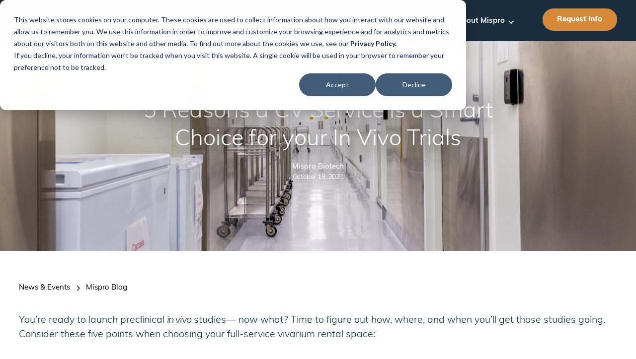

--- FILE ---
content_type: text/html
request_url: https://www.mispro.com/news-events/contract-vivarium-service-in-vivo-trials
body_size: 12471
content:
<!DOCTYPE html><!-- Last Published: Tue Jan 20 2026 14:09:53 GMT+0000 (Coordinated Universal Time) --><html data-wf-domain="www.mispro.com" data-wf-page="62f40082eafac50bc76893d2" data-wf-site="6232777387f323116b23cdc8" lang="en" data-wf-collection="62f40082eafac55a566893b9" data-wf-item-slug="contract-vivarium-service-in-vivo-trials"><head><meta charset="utf-8"/><title>5 Reasons a CV Service is a Smart Choice for your In Vivo Trials | Mispro</title><meta content="Mispro&#x27;s contract vivarium enhances in vivo trials with efficiency, confidentiality, and expert support for effective preclinical research." name="description"/><meta content="5 Reasons a CV Service is a Smart Choice for your In Vivo Trials | Mispro" property="og:title"/><meta content="Mispro&#x27;s contract vivarium enhances in vivo trials with efficiency, confidentiality, and expert support for effective preclinical research." property="og:description"/><meta content="https://cdn.prod.website-files.com/6232b0e35614bc935363542a/629ba3686e12efa0cb3b1baa_vivarium-Facility-Cambridge-cropped-scaled.jpeg" property="og:image"/><meta content="5 Reasons a CV Service is a Smart Choice for your In Vivo Trials | Mispro" property="twitter:title"/><meta content="Mispro&#x27;s contract vivarium enhances in vivo trials with efficiency, confidentiality, and expert support for effective preclinical research." property="twitter:description"/><meta content="https://cdn.prod.website-files.com/6232b0e35614bc935363542a/629ba3686e12efa0cb3b1baa_vivarium-Facility-Cambridge-cropped-scaled.jpeg" property="twitter:image"/><meta property="og:type" content="website"/><meta content="summary_large_image" name="twitter:card"/><meta content="width=device-width, initial-scale=1" name="viewport"/><link href="https://cdn.prod.website-files.com/6232777387f323116b23cdc8/css/mispro-39a.shared.4373860ff.min.css" rel="stylesheet" type="text/css" integrity="sha384-Q3OGD/j8I1Jz2E6C0IWLlV7QuksWCt4KvAL//tBz4zUVxq0fhi5chKQVpic9gFBx" crossorigin="anonymous"/><script src="https://use.typekit.net/zca3wlo.js" type="text/javascript"></script><script type="text/javascript">try{Typekit.load();}catch(e){}</script><script type="text/javascript">!function(o,c){var n=c.documentElement,t=" w-mod-";n.className+=t+"js",("ontouchstart"in o||o.DocumentTouch&&c instanceof DocumentTouch)&&(n.className+=t+"touch")}(window,document);</script><link href="https://cdn.prod.website-files.com/6232777387f323116b23cdc8/641b2b43f226bc7f8102cd6e_Mispro%20Favicon.jpg" rel="shortcut icon" type="image/x-icon"/><link href="https://cdn.prod.website-files.com/6232777387f323116b23cdc8/641b2ad09c57d74a43a74d83_Mispro%20webclip.jpg" rel="apple-touch-icon"/><link href="https://www.mispro.com/news-events/contract-vivarium-service-in-vivo-trials" rel="canonical"/><!-- [Attributes by Finsweet] Modal -->
<script async src="https://cdn.jsdelivr.net/npm/@finsweet/attributes-modal@1/modal.js"></script>

<!-- Google Tag Manager -->
<script>(function(w,d,s,l,i){w[l]=w[l]||[];w[l].push({'gtm.start':
new Date().getTime(),event:'gtm.js'});var f=d.getElementsByTagName(s)[0],
j=d.createElement(s),dl=l!='dataLayer'?'&l='+l:'';j.async=true;j.src=
'https://www.googletagmanager.com/gtm.js?id='+i+dl;f.parentNode.insertBefore(j,f);
})(window,document,'script','dataLayer','GTM-N2MRC8F');</script>
<!-- End Google Tag Manager -->
<!-- Please keep this css code to improve the font quality-->
<style>
  * {
  -webkit-font-smoothing: antialiased;
  -moz-osx-font-smoothing: grayscale;
}
  
  .w-slider-nav.w-round>div {
    border-radius: 100%;
}
  .test{
        direction: rtl;
  }
  .w-slider-dot {
    position: relative;
    display: inline-block;
    width: 2em;
    height: 2em;
    background-color: rgba(255,255,255,0.4);
    cursor: pointer;
    margin: 0 3px 0.5em;
    transition: background-color 100ms,color 100ms;
}
  .w-slider-nav-invert>div {
    background-color: #0099cc;
}
  .w-slider-nav-invert>div.w-active {
    background-color: #1a2d3f;
}
  
@media only screen and (min-width: 991px) {
  

/*width*/
::-webkit-scrollbar {
width:14px;
}
/*track*/
::-webkit-scrollbar-track {
background:rgba(255, 255, 255, 0);
border-style:none;
border-radius:0px;
}
/*thumb*/
::-webkit-scrollbar-thumb {
background:rgb(255, 255, 255);
border-radius:14px;
  }}
</style>
<meta name="google-site-verification" content="zm1omwPof0UJ9paamLvD5u-_hsvfTDEX4fNGr282jro" />

<!-- Meta Pixel Code -->
<script>
!function(f,b,e,v,n,t,s)
{if(f.fbq)return;n=f.fbq=function(){n.callMethod?
n.callMethod.apply(n,arguments):n.queue.push(arguments)};
if(!f._fbq)f._fbq=n;n.push=n;n.loaded=!0;n.version='2.0';
n.queue=[];t=b.createElement(e);t.async=!0;
t.src=v;s=b.getElementsByTagName(e)[0];
s.parentNode.insertBefore(t,s)}(window, document,'script',
'https://connect.facebook.net/en_US/fbevents.js');
fbq('init', '1670257800237675');
fbq('track', 'PageView');
</script>
<noscript><img height="1" width="1" style="display:none"
src="https://www.facebook.com/tr?id=1670257800237675&ev=PageView&noscript=1"
/></noscript>
<!-- End Meta Pixel Code -->
</head><body><div class="global-styles w-embed"><style>

/* Snippet gets rid of top margin on first element in any rich text*/
.w-richtext>:first-child {
	margin-top: 0;
}

/* Snippet gets rid of bottom margin on last element in any rich text*/
.w-richtext>:last-child, .w-richtext ol li:last-child, .w-richtext ul li:last-child {
    margin-bottom: 0;
}

/* Snippet makes all link elements listed below to inherit color from their parent */
a, 
.w-tab-link,
.w-nav-link,
.w-dropdown-btn,
.w-dropdown-toggle,
.w-dropdown-link
{
color: inherit;
}

/* Snippet prevents all click and hover interaction with an element */
.clickable-off {
  pointer-events: none;
}

/* Snippet enables all click and hover interaction with an element */
.clickable-on{
  pointer-events: auto;
}

/* Snippet enables you to add class of div-square which creates and maintains a 1:1 dimension of a div.*/
.div-square::after {
  content: "";
  display: block;
  padding-bottom: 100%;
}

/*Hide focus outline for main content element*/
    main:focus-visible {
    outline: -webkit-focus-ring-color auto 0px;
}

/* Make sure containers never lose their center alignment*/
.container-medium, .container-small, .container-large {
  margin-right: auto !important;
  margin-left: auto !important;
}

/*Reset selects, buttons, and links styles*/
.w-input, .w-select, a {
color: inherit;
text-decoration: inherit;
font-size: inherit;
}

/*Apply "..." after 3 lines of text */
.text-style-3lines {
    display: -webkit-box;
    overflow: hidden;
    -webkit-line-clamp: 3;
    -webkit-box-orient: vertical;
}

/* Apply "..." after 2 lines of text */
.text-style-2lines {
    display: -webkit-box;
    overflow: hidden;
    -webkit-line-clamp: 2;
    -webkit-box-orient: vertical;
}
/* Apply "..." at 100% width */
.truncate-width { 
		width: 100%; 
    white-space: nowrap; 
    overflow: hidden; 
    text-overflow: ellipsis; 
}
/* Removes native scrollbar */
.no-scrollbar {
    -ms-overflow-style: none;  // IE 10+
    overflow: -moz-scrollbars-none;  // Firefox
}

.no-scrollbar::-webkit-scrollbar {
    display: none; // Safari and Chrome
}
.test{
        direction: rtl;
  }
  .my-text{
        direction: ltr;
  }
  .truncate-blog {
text-overflow:ellipsis;
overflow:hidden;
/* Addition lines for 3 line or multiline ellipsis */
display: -webkit-box !important;
-webkit-line-clamp: 3;
-webkit-box-orient: vertical;
white-space: normal;
}
.rich-text-main em {
    font-style: italic;
    font-weight: inherit !important;
}

.additional-links-side-container .additional-link-item:last-child {
    border: 0px none transparent;
}

.tour-locations-grid a:nth-child(1) {
	background-color: #D48B3E;
}
.tour-locations-grid a:nth-child(2) {
	background-color: #84BB56;
}
.tour-locations-grid a:nth-child(3) {
	background-color: #60C1EE;
}
.tour-locations-grid a:nth-child(4) {
	background-color: #C1CDD9;
}
.tour-locations-grid a:nth-child(5) {
	background-color: #224879;
  color: white;
}
.tour-locations-grid a:only-child {
	background-color: #224879;
  color: white;
}

.tour-locations-grid a {
    transition: filter 0.3s ease; /* Smooth transition effect */
}

.tour-locations-grid a:hover {
    filter: brightness(1.1);; /* Adjust lightness as needed */
}

</style></div><div data-collapse="medium" data-animation="default" data-duration="200" data-w-id="8f4b9629-31a6-e2c4-bac1-42e0afe61709" data-easing="ease" data-easing2="ease" role="banner" class="nav-main w-nav"><div class="nav-container"><a href="/" class="navbar-logo-link w-nav-brand"><img src="https://cdn.prod.website-files.com/6232777387f323116b23cdc8/64192383c46f376c45d47329_Mispro_Logo_2023_Secondary.svg" loading="lazy" width="120" alt="" class="nav-logo"/></a><nav role="navigation" class="navbar-menu w-nav-menu"><a href="/space-services" class="nav-link w-nav-link">Vivarium Lab Space</a><a href="/science-we-support" class="nav-link w-nav-link">Science at Our Facilities</a><a href="/insourcing-services" class="nav-link w-nav-link">Insourcing Services</a><div data-hover="true" data-delay="200" data-w-id="d72351e8-43a3-c325-16e8-54e2eccd4003" class="navbar_menu-dropdown w-dropdown"><div class="navbar-dropdown-toggle w-dropdown-toggle"><div class="dropdown-icon w-icon-dropdown-toggle"></div><div class="nav-link">Locations</div></div><nav class="navbar-dropdown-list w-dropdown-list"><div class="w-dyn-list"><div role="list" class="navbar11_dropdown-link-list w-dyn-items"><div role="listitem" class="w-dyn-item"><a href="/location-regions/alewife-ma" class="navbar-dropdown-link w-inline-block"><div id="w-node-_81755744-6cce-8778-7d8b-a2e96eee3b63-afe61709" class="navbar-text-wrapper"><div class="text-weight-bold">Alewife, MA</div></div></a></div><div role="listitem" class="w-dyn-item"><a href="/location-regions/durham" class="navbar-dropdown-link w-inline-block"><div id="w-node-_81755744-6cce-8778-7d8b-a2e96eee3b63-afe61709" class="navbar-text-wrapper"><div class="text-weight-bold">Durham, NC</div></div></a></div><div role="listitem" class="w-dyn-item"><a href="/location-regions/farmingdale-ny" class="navbar-dropdown-link w-inline-block"><div id="w-node-_81755744-6cce-8778-7d8b-a2e96eee3b63-afe61709" class="navbar-text-wrapper"><div class="text-weight-bold">Farmingdale, NY</div></div></a></div><div role="listitem" class="w-dyn-item"><a href="/location-regions/kendall-square-ma" class="navbar-dropdown-link w-inline-block"><div id="w-node-_81755744-6cce-8778-7d8b-a2e96eee3b63-afe61709" class="navbar-text-wrapper"><div class="text-weight-bold">Kendall Square, MA</div></div></a></div><div role="listitem" class="w-dyn-item"><a href="/location-regions/long-island-city-ny" class="navbar-dropdown-link w-inline-block"><div id="w-node-_81755744-6cce-8778-7d8b-a2e96eee3b63-afe61709" class="navbar-text-wrapper"><div class="text-weight-bold">Long Island City, NY</div></div></a></div><div role="listitem" class="w-dyn-item"><a href="/location-regions/new-york-city-east-river-science-park-ny" class="navbar-dropdown-link w-inline-block"><div id="w-node-_81755744-6cce-8778-7d8b-a2e96eee3b63-afe61709" class="navbar-text-wrapper"><div class="text-weight-bold">New York City, NY</div></div></a></div><div role="listitem" class="w-dyn-item"><a href="/location-regions/palo-alto-ca" class="navbar-dropdown-link w-inline-block"><div id="w-node-_81755744-6cce-8778-7d8b-a2e96eee3b63-afe61709" class="navbar-text-wrapper"><div class="text-weight-bold">Palo Alto, CA</div></div></a></div><div role="listitem" class="w-dyn-item"><a href="/location-regions/philadelphia-pa" class="navbar-dropdown-link w-inline-block"><div id="w-node-_81755744-6cce-8778-7d8b-a2e96eee3b63-afe61709" class="navbar-text-wrapper"><div class="text-weight-bold">Philadelphia, PA</div></div></a></div><div role="listitem" class="w-dyn-item"><a href="/location-regions/san-carlos-ca" class="navbar-dropdown-link w-inline-block"><div id="w-node-_81755744-6cce-8778-7d8b-a2e96eee3b63-afe61709" class="navbar-text-wrapper"><div class="text-weight-bold">San Carlos, CA</div></div></a></div><div role="listitem" class="w-dyn-item"><a href="/location-regions/seaport-boston-ma" class="navbar-dropdown-link w-inline-block"><div id="w-node-_81755744-6cce-8778-7d8b-a2e96eee3b63-afe61709" class="navbar-text-wrapper"><div class="text-weight-bold">Seaport Boston, MA</div></div></a></div><div role="listitem" class="w-dyn-item"><a href="/location-regions/somerville-ma" class="navbar-dropdown-link w-inline-block"><div id="w-node-_81755744-6cce-8778-7d8b-a2e96eee3b63-afe61709" class="navbar-text-wrapper"><div class="text-weight-bold">Somerville, MA</div></div></a></div><div role="listitem" class="w-dyn-item"><a href="/location-regions/south-san-francisco-ca" class="navbar-dropdown-link w-inline-block"><div id="w-node-_81755744-6cce-8778-7d8b-a2e96eee3b63-afe61709" class="navbar-text-wrapper"><div class="text-weight-bold">South San Francisco, CA</div></div></a></div><div role="listitem" class="w-dyn-item"><a href="/location-regions/southline-boston-ma" class="navbar-dropdown-link w-inline-block"><div id="w-node-_81755744-6cce-8778-7d8b-a2e96eee3b63-afe61709" class="navbar-text-wrapper"><div class="text-weight-bold">Southline Boston, MA</div></div></a></div><div role="listitem" class="w-dyn-item"><a href="/location-regions/waltham-ma" class="navbar-dropdown-link w-inline-block"><div id="w-node-_81755744-6cce-8778-7d8b-a2e96eee3b63-afe61709" class="navbar-text-wrapper"><div class="text-weight-bold">Waltham, MA</div></div></a></div></div></div><div class="navbar11_dropdown-link-list"><a href="/mispro-locations" class="navbar-dropdown-link last w-inline-block"><div id="w-node-_6e72a06f-d1c7-ae4f-0e07-2469b40b7509-afe61709" class="navbar-text-wrapper"><div class="text-weight-bold">View all Locations</div></div></a></div></nav></div><div data-hover="true" data-delay="200" data-w-id="f7893c7f-10f6-eb14-4a57-c963c0a84dda" class="navbar_menu-dropdown w-dropdown"><div class="navbar-dropdown-toggle w-dropdown-toggle"><div class="dropdown-icon w-icon-dropdown-toggle"></div><div class="nav-link">About Mispro</div></div><nav class="navbar-dropdown-list w-dropdown-list"><div class="navbar11_dropdown-link-list"><a href="/about-us" class="navbar-dropdown-link w-inline-block"><div id="w-node-_03ed0797-cf87-f5b6-52b5-524d4d333732-afe61709" class="navbar-text-wrapper"><div class="text-weight-bold">About Us</div></div></a><a href="/leadership-team" class="navbar-dropdown-link w-inline-block"><div id="w-node-_03ed0797-cf87-f5b6-52b5-524d4d333736-afe61709" class="navbar-text-wrapper"><div class="text-weight-bold">Leadership</div></div></a><a href="/careers" class="navbar-dropdown-link w-inline-block"><div id="w-node-_03ed0797-cf87-f5b6-52b5-524d4d33373a-afe61709" class="text-weight-bold">Careers</div></a><a href="/partner-with-us" class="navbar-dropdown-link w-inline-block"><div id="w-node-_03ed0797-cf87-f5b6-52b5-524d4d33373d-afe61709" class="navbar-text-wrapper"><div class="text-weight-bold">Partner with Us</div></div></a><a href="/ethics-compliance" class="navbar-dropdown-link w-inline-block"><div id="w-node-_03ed0797-cf87-f5b6-52b5-524d4d333741-afe61709" class="navbar-text-wrapper"><div class="text-weight-bold">Ethics &amp; Compliance</div></div></a><a href="/case-study-biotech-improves-results" class="navbar-dropdown-link w-inline-block"><div id="w-node-_03ed0797-cf87-f5b6-52b5-524d4d333745-afe61709" class="navbar-text-wrapper"><div class="text-weight-bold">Case Study</div></div></a><a href="/news-events" class="navbar-dropdown-link w-inline-block"><div id="w-node-_03ed0797-cf87-f5b6-52b5-524d4d333749-afe61709" class="navbar-text-wrapper"><div class="text-weight-bold">News &amp; Resources</div></div></a><a href="/contact" class="navbar-dropdown-link last w-inline-block"><div id="w-node-_03ed0797-cf87-f5b6-52b5-524d4d33374d-afe61709" class="navbar-text-wrapper"><div class="text-weight-bold">Contact Us</div></div></a></div></nav></div></nav><div class="navbar_menu-buttons"><a href="/mispro-locations#request-info" class="button button-nav w-button">Request Info</a></div><div class="navbar_menu-button w-nav-button"><div data-w-id="ef81d0c9-084f-dd57-3e2f-8530962d96da" class="burger-menu"><div class="b3-top-wrap"><div data-w-id="ef81d0c9-084f-dd57-3e2f-8530962d96dc" class="b3-bar1"></div><div data-w-id="ef81d0c9-084f-dd57-3e2f-8530962d96dd" class="b3-middlebar-base"><div data-w-id="ef81d0c9-084f-dd57-3e2f-8530962d96df" class="b3-middlebar"></div></div><div data-w-id="ef81d0c9-084f-dd57-3e2f-8530962d96e0" class="b3-bar3"></div></div></div></div></div></div><header class="section-relative overflow-hidden"><div style="background-image:url(&quot;https://cdn.prod.website-files.com/6232b0e35614bc935363542a/629ba3686e12efa0cb3b1baa_vivarium-Facility-Cambridge-cropped-scaled.jpeg&quot;)" class="blog-post-bg"><div class="page-padding padding-large"><div class="container-small"><div class="padding-vertical main-padding padding-top-7rem"><div class="blogpost-title-wrapper"><a href="#" class="blogpost-category-link w-inline-block"><div>News &amp; Events</div></a><div><h1 class="text-color-white">5 Reasons a CV Service is a Smart Choice for your In Vivo Trials</h1></div><div class="blogpost2_author-wrapper"><div class="blogpost2_author-image-wrapper"><img src="" loading="lazy" alt="" class="blogpost2_author-image w-dyn-bind-empty"/></div><div class="blogpost2_author-text"><div class="text-weight-semibold text-color-white">Mispro Biotech</div><div class="text-align-center text-color-white"><div class="text-size-small">October 19, 2021</div></div></div></div></div></div></div></div></div><div class="page-padding"><div class="container-large"><div class="padding-bottom padding-xhuge"><div class="margin-top margin-xlarge"><div><div class="blogpost2_content-top"><div class="blogpost2_breadcrumb"><a href="/news-events" class="breadcrumb-link w-inline-block"><div>News &amp; Events</div></a><div class="breadcrumb-divider w-embed"><svg width="16" height="16" viewBox="0 0 16 16" fill="none" xmlns="http://www.w3.org/2000/svg">
<path d="M6 3L11 8L6 13" stroke="CurrentColor" stroke-width="1.5"/>
</svg></div><a href="#" class="breadcrumb-link w-inline-block"><div>Mispro Blog</div></a></div></div><div class="blogpost2_content"><div class="rich-text-main w-richtext"><p>You’re ready to launch preclinical <em>in vivo</em> studies— now what? Time to figure out how, where, and when you’ll get those studies going. Consider these five points when choosing your full-service vivarium rental space:</p><p>‍</p><h3>1. Time is Money</h3><p>Your research organization just received funding and now you’re planning for your preclinical in vivo-stage studies. Congratulations! You’re excited to make your discoveries and want the competitive advantage of being first, so you’re not going to want to wait.</p><p>But building a new, state-of-the-art facility for animal studies takes time and capital, two precious resources most biotech companies would rather put towards research.</p><p>‍</p><p><strong><em>A full-service contract vivarium allows you to launch quickly and scale efficiently.</em></strong></p><p>‍</p><p>Mispro Biotech Services AAALAC-accredited facilities are located in all the major biotech hubs offering biopharma companies of all sizes access to high-quality, turnkey facilities that are ready for your scientists.</p><p>‍</p><p>Our industry-leading research environments focus on quality, compliance, and consistency, which contributes to more accurate data and faster results.</p><p>‍</p><p><strong><em>Increased reproducibility and decreased risk give you more power to drive your preclinical studies.</em></strong></p><p>‍</p><h3>2. Confidentiality is Key</h3><p>‍</p><p>Keep your studies confidential by choosing a contract vivarium that guarantees confidentiality. Mispro offers private animal housing and procedure rooms, and locked storage spaces for clients at all our facilities.</p><p>‍</p><p><strong><em>No sensitive information is displayed, and your science stays secure.</em></strong></p><p>‍</p><p>Move your research forward with peace of mind, knowing that confidentiality is of the utmost importance to us.</p><p>‍</p><h3>3. There’s No Substitute for Expert Support</h3><p>‍</p><p>You own your science, so it’s important you have the full range of support you need to ensure your success.</p><p>Mispro offers training and assistance for basic biomethodology, surgical procedure support, and breeding colony management for preclinical in vivo rodent studies. Our core vivarium services include veterinary supervision, animal husbandry, and regulatory compliance oversight that is required and essential for in vivo studies.</p><p>‍</p><p>At Mispro, you have access to state-of-the-art equipment and exceptional support. There’s no limit to where your studies can take you.</p><p>Mispro outperforms contract research organizations (CROs). A recent Mispro client saw a 6x increase in study volume, 50% reduction in costs, and 70% reduction in failure rates thanks to our stable in vivo research environments and expert vivarium services.</p><p>‍</p><h3>4. Efficiency: All Your Preclinical Needs in One Place</h3><p>‍</p><p>Private lab and animal holding space to conduct your research, gold-standard laboratory animal care, and expert compliance oversight are all included in Mispro’s vivarium research facilities.</p><p>‍</p><p>Having everything you need in one place at your contract vivarium means you’ll spend more time focusing on science and less time managing infrastructure.</p><p>‍</p><p>Mispro provides a complete package, giving you the stable research environments and expert services that result in good science.</p><p>‍</p><h3>5. Above All, Ethics Matter</h3><p>‍</p><p>Not all contract vivarium organizations offer an Institutional Animal Care and Use Committee (<a href="https://www.aalas.org/iacuc" target="_blank">IACUC</a>) guarantee, which ensures the ethical and humane use of research animals in studies.</p><p>‍</p><p>Mispro’s IACUC reviews and approves study protocols to ensure compliance with regulatory guidelines as well as to leverage the committee’s experts in the most effective use of research models in preclinical studies.</p><p>‍</p><p>Additionally, all Mispro <a href="https://www.mispro.com">contract vivarium facilities</a> are backed by <a href="https://misprobiotech.com/ethics-compliance/" target="_blank">AAALAC-accreditation</a>, so all facilities are in full compliance with federal, state, and local animal welfare regulations.</p><p>‍</p><p>We believe it’s a privilege to work with animal models; they must be treated responsibly and with respect.</p><p>The better the animals are treated, the more accurate the data is, and the better your science will be.</p></div><div class="margin-top margin-medium"><div class="max-width-medium w-dyn-bind-empty w-richtext"></div></div></div><div class="blogpost2_author-wrapper hide"><div class="blogpost2_author-image-wrapper"><img src="" loading="lazy" alt="" class="blogpost2_author-image w-dyn-bind-empty"/></div><div class="blogpost2_author-text"><div class="text-size-30px text-weight-semibold">Mispro Biotech</div><div class="w-dyn-bind-empty"></div></div></div></div></div></div></div></div><header class="section-relative"><div class="page-padding w-condition-invisible"><div class="container-large"><div class="padding-vertical padding-xxhuge"><div class="w-layout-grid header-component-grid"><div id="w-node-_3b5ae383-16b1-d212-2ec4-edc11b64ac65-c76893d2" class="header-content"><h3 class="w-dyn-bind-empty"></h3><div class="margin-top margin-medium"><div class="button-row"><a href="#" class="button button-light-grey w-dyn-bind-empty w-button"></a></div></div></div><div id="w-node-_3b5ae383-16b1-d212-2ec4-edc11b64ac6c-c76893d2" class="image-element-wrapper"><div class="image-element-image"><img src="" loading="lazy" alt="" class="image-element-interior w-dyn-bind-empty"/></div><div class="image-element-circle"></div></div></div></div></div></div></header></header><section class="section-relative overflow-hidden"><div class="page-padding background-color-light-blue"><div class="container-large"><div class="padding-vertical main-padding"><div class="margin-bottom margin-xxlarge"><div class="blog65_heading-wrapper"><div id="w-node-_9ce1d6df-8ff1-d8a1-b694-068d1bc3729a-c76893d2" class="blog65_heading"><div class="max-width-large"><div class="margin-bottom margin-xsmall"><div class="text-weight-semibold">Mispro Blog</div></div><div class="margin-bottom margin-xsmall"><h2>Related News &amp; Events</h2></div></div></div><a id="w-node-_9ce1d6df-8ff1-d8a1-b694-068d1bc372a5-c76893d2" href="/news-events" class="button w-button">View all</a></div></div><div class="w-dyn-list"><div role="list" class="blog-list w-dyn-items"><div role="listitem" class="blog-collection-item w-dyn-item"><div class="blog-item"><a href="/news-events/mispro-expands-to-san-carlos" class="blog-item-link w-inline-block"><div class="blog-image-wrapper"><img src="https://cdn.prod.website-files.com/6232b0e35614bc935363542a/68d17017e8b3e92876f23947_mispro-san-carlos-location.jpg" loading="lazy" alt="" sizes="100vw" srcset="https://cdn.prod.website-files.com/6232b0e35614bc935363542a/68d17017e8b3e92876f23947_mispro-san-carlos-location-p-500.jpg 500w, https://cdn.prod.website-files.com/6232b0e35614bc935363542a/68d17017e8b3e92876f23947_mispro-san-carlos-location-p-800.jpg 800w, https://cdn.prod.website-files.com/6232b0e35614bc935363542a/68d17017e8b3e92876f23947_mispro-san-carlos-location-p-1080.jpg 1080w, https://cdn.prod.website-files.com/6232b0e35614bc935363542a/68d17017e8b3e92876f23947_mispro-san-carlos-location.jpg 1400w" class="blog-image"/><img srcset="https://cdn.prod.website-files.com/6232777387f323116b23cdc8/629a24d75cc6c736c4bea51f_Ring%20Photos%20-%204-p-500.webp 500w, https://cdn.prod.website-files.com/6232777387f323116b23cdc8/629a24d75cc6c736c4bea51f_Ring%20Photos%20-%204-p-800.webp 800w, https://cdn.prod.website-files.com/6232777387f323116b23cdc8/629a24d75cc6c736c4bea51f_Ring%20Photos%20-%204.webp 1000w" loading="lazy" sizes="100vw" src="https://cdn.prod.website-files.com/6232777387f323116b23cdc8/629a24d75cc6c736c4bea51f_Ring%20Photos%20-%204.webp" alt="an office building" class="blog-image w-condition-invisible"/></div><div class="blog-item-content"><div class="blog-content-top"><div class="blog-meta-wrapper"><div class="blog-category-chip"><div class="text-size-tiny">Mispro Blog</div></div><div class="text-size-tiny">September 24, 2025</div></div><div class="blog-title-wrapper"><div>Mispro to Open in San Carlos: Next-Gen Research Amenity Launches at Genesis Skyway</div></div></div><div class="blog-button-wrapper"><div class="button-link with-icon"><div>Read more</div><div class="icon-embed-xxsmall w-embed"><svg width="16" height="16" viewBox="0 0 16 16" fill="none" xmlns="http://www.w3.org/2000/svg">
<path d="M6 3L11 8L6 13" stroke="CurrentColor" stroke-width="1.5"/>
</svg></div></div></div></div></a></div></div><div role="listitem" class="blog-collection-item w-dyn-item"><div class="blog-item"><a href="/news-events/alternative-to-contract-research-organizations" class="blog-item-link w-inline-block"><div class="blog-image-wrapper"><img src="https://cdn.prod.website-files.com/6232b0e35614bc935363542a/6690384524502790c87880d3_entering%20procedure.jpg" loading="lazy" alt="" sizes="100vw" srcset="https://cdn.prod.website-files.com/6232b0e35614bc935363542a/6690384524502790c87880d3_entering%20procedure-p-500.jpg 500w, https://cdn.prod.website-files.com/6232b0e35614bc935363542a/6690384524502790c87880d3_entering%20procedure-p-800.jpg 800w, https://cdn.prod.website-files.com/6232b0e35614bc935363542a/6690384524502790c87880d3_entering%20procedure-p-1080.jpg 1080w, https://cdn.prod.website-files.com/6232b0e35614bc935363542a/6690384524502790c87880d3_entering%20procedure-p-1600.jpg 1600w, https://cdn.prod.website-files.com/6232b0e35614bc935363542a/6690384524502790c87880d3_entering%20procedure-p-2000.jpg 2000w, https://cdn.prod.website-files.com/6232b0e35614bc935363542a/6690384524502790c87880d3_entering%20procedure.jpg 2500w" class="blog-image"/><img srcset="https://cdn.prod.website-files.com/6232777387f323116b23cdc8/629a24d75cc6c736c4bea51f_Ring%20Photos%20-%204-p-500.webp 500w, https://cdn.prod.website-files.com/6232777387f323116b23cdc8/629a24d75cc6c736c4bea51f_Ring%20Photos%20-%204-p-800.webp 800w, https://cdn.prod.website-files.com/6232777387f323116b23cdc8/629a24d75cc6c736c4bea51f_Ring%20Photos%20-%204.webp 1000w" loading="lazy" sizes="100vw" src="https://cdn.prod.website-files.com/6232777387f323116b23cdc8/629a24d75cc6c736c4bea51f_Ring%20Photos%20-%204.webp" alt="an office building" class="blog-image w-condition-invisible"/></div><div class="blog-item-content"><div class="blog-content-top"><div class="blog-meta-wrapper"><div class="blog-category-chip"><div class="text-size-tiny">Mispro Blog</div></div><div class="text-size-tiny">February 11, 2025</div></div><div class="blog-title-wrapper"><div>Are Preclinical Contract Research Organizations The Best Option? A Smarter Alternative.</div></div></div><div class="blog-button-wrapper"><div class="button-link with-icon"><div>Read more</div><div class="icon-embed-xxsmall w-embed"><svg width="16" height="16" viewBox="0 0 16 16" fill="none" xmlns="http://www.w3.org/2000/svg">
<path d="M6 3L11 8L6 13" stroke="CurrentColor" stroke-width="1.5"/>
</svg></div></div></div></div></a></div></div><div role="listitem" class="blog-collection-item w-dyn-item"><div class="blog-item"><a href="/news-events/what-is-a-contract-vivarium" class="blog-item-link w-inline-block"><div class="blog-image-wrapper"><img src="" loading="lazy" alt="" class="blog-image w-dyn-bind-empty"/><img srcset="https://cdn.prod.website-files.com/6232777387f323116b23cdc8/629a24d75cc6c736c4bea51f_Ring%20Photos%20-%204-p-500.webp 500w, https://cdn.prod.website-files.com/6232777387f323116b23cdc8/629a24d75cc6c736c4bea51f_Ring%20Photos%20-%204-p-800.webp 800w, https://cdn.prod.website-files.com/6232777387f323116b23cdc8/629a24d75cc6c736c4bea51f_Ring%20Photos%20-%204.webp 1000w" loading="lazy" sizes="100vw" src="https://cdn.prod.website-files.com/6232777387f323116b23cdc8/629a24d75cc6c736c4bea51f_Ring%20Photos%20-%204.webp" alt="an office building" class="blog-image"/></div><div class="blog-item-content"><div class="blog-content-top"><div class="blog-meta-wrapper"><div class="blog-category-chip"><div class="text-size-tiny">Mispro Blog</div></div><div class="text-size-tiny">November 3, 2024</div></div><div class="blog-title-wrapper"><div>What is a Contract Vivarium?</div></div></div><div class="blog-button-wrapper"><div class="button-link with-icon"><div>Read more</div><div class="icon-embed-xxsmall w-embed"><svg width="16" height="16" viewBox="0 0 16 16" fill="none" xmlns="http://www.w3.org/2000/svg">
<path d="M6 3L11 8L6 13" stroke="CurrentColor" stroke-width="1.5"/>
</svg></div></div></div></div></a></div></div><div role="listitem" class="blog-collection-item w-dyn-item"><div class="blog-item"><a href="/news-events/top-5-reasons-to-choose-mispro-for-your-preclinical-rodent-studies" class="blog-item-link w-inline-block"><div class="blog-image-wrapper"><img src="https://cdn.prod.website-files.com/6232b0e35614bc935363542a/65d51588ce4e84f36c0f57ba_DSC00200.jpg" loading="lazy" alt="" sizes="100vw" srcset="https://cdn.prod.website-files.com/6232b0e35614bc935363542a/65d51588ce4e84f36c0f57ba_DSC00200-p-500.jpg 500w, https://cdn.prod.website-files.com/6232b0e35614bc935363542a/65d51588ce4e84f36c0f57ba_DSC00200-p-800.jpg 800w, https://cdn.prod.website-files.com/6232b0e35614bc935363542a/65d51588ce4e84f36c0f57ba_DSC00200-p-1080.jpg 1080w, https://cdn.prod.website-files.com/6232b0e35614bc935363542a/65d51588ce4e84f36c0f57ba_DSC00200-p-1600.jpg 1600w, https://cdn.prod.website-files.com/6232b0e35614bc935363542a/65d51588ce4e84f36c0f57ba_DSC00200-p-2000.jpg 2000w, https://cdn.prod.website-files.com/6232b0e35614bc935363542a/65d51588ce4e84f36c0f57ba_DSC00200-p-2600.jpg 2600w, https://cdn.prod.website-files.com/6232b0e35614bc935363542a/65d51588ce4e84f36c0f57ba_DSC00200-p-3200.jpg 3200w, https://cdn.prod.website-files.com/6232b0e35614bc935363542a/65d51588ce4e84f36c0f57ba_DSC00200.jpg 5281w" class="blog-image"/><img srcset="https://cdn.prod.website-files.com/6232777387f323116b23cdc8/629a24d75cc6c736c4bea51f_Ring%20Photos%20-%204-p-500.webp 500w, https://cdn.prod.website-files.com/6232777387f323116b23cdc8/629a24d75cc6c736c4bea51f_Ring%20Photos%20-%204-p-800.webp 800w, https://cdn.prod.website-files.com/6232777387f323116b23cdc8/629a24d75cc6c736c4bea51f_Ring%20Photos%20-%204.webp 1000w" loading="lazy" sizes="100vw" src="https://cdn.prod.website-files.com/6232777387f323116b23cdc8/629a24d75cc6c736c4bea51f_Ring%20Photos%20-%204.webp" alt="an office building" class="blog-image w-condition-invisible"/></div><div class="blog-item-content"><div class="blog-content-top"><div class="blog-meta-wrapper"><div class="blog-category-chip"><div class="text-size-tiny">Mispro Blog</div></div><div class="text-size-tiny">February 20, 2024</div></div><div class="blog-title-wrapper"><div>F.A.C.T.S. The Top 5 Reasons to Choose Mispro for your Preclinical Rodent Studies  </div></div></div><div class="blog-button-wrapper"><div class="button-link with-icon"><div>Read more</div><div class="icon-embed-xxsmall w-embed"><svg width="16" height="16" viewBox="0 0 16 16" fill="none" xmlns="http://www.w3.org/2000/svg">
<path d="M6 3L11 8L6 13" stroke="CurrentColor" stroke-width="1.5"/>
</svg></div></div></div></div></a></div></div></div></div></div></div></div></section><footer class="footer-main"><div class="page-padding"><div class="container-large"><div class="padding-vertical main-padding"><div class="padding-bottom padding-medium"><div class="w-layout-grid footer-top-wrapper"><div id="w-node-_29133f85-7425-853f-0550-612cb0504a16-e6dd3356" class="layout-flex-vertical"><a href="#" id="w-node-_2f7dcd51-92b5-5f8b-eb5f-819ce6dd335c-e6dd3356" class="footer-logo-link w-nav-brand"><img src="https://cdn.prod.website-files.com/6232777387f323116b23cdc8/6419246575db1c286f1dd9bf_Mispro_Logo_2023_Reversed.svg" loading="lazy" width="0" alt="" class="image"/></a><div class="margin-top margin-medium"><p>Mispro is dedicated to advancing human health by ensuring that drug discovery and development teams have the facilities and supporting laboratory animal services they need to successfully conduct effective animal research studies.</p></div></div><div id="w-node-_2f7dcd51-92b5-5f8b-eb5f-819ce6dd3361-e6dd3356" class="footer-link-list"><div class="footer-column-heading"><a href="/space-services">Contract Vivarium Services</a></div><a href="/space-services?tab-link=vivarium-lab-space#tab-section" class="footer-link">Vivarium Spaces</a><a href="/space-services?tab-link=technology#tab-section" class="footer-link">Technology</a><a href="/space-services?tab-link=technical-services#tab-section" class="footer-link">Technical Services</a><a href="/space-services?tab-link=animal-care#tab-section" class="footer-link">Animal Core &amp; Compliance Services</a></div><div id="w-node-_2f7dcd51-92b5-5f8b-eb5f-819ce6dd336e-e6dd3356" class="footer-link-list"><div class="footer-column-heading"><a href="/insourcing-services">Insourcing Services</a></div><a href="https://www.mispro.com/space-services?tab-link=3" class="footer-link">Vivarium Management &amp; Partnering</a></div><div id="w-node-_2f7dcd51-92b5-5f8b-eb5f-819ce6dd3377-e6dd3356" class="footer-link-list"><div class="footer-column-heading"><a href="/science-we-support">Science at Our Facilities</a></div><a href="/science-we-support?tab-link=fields-of-research#research-we-support" class="footer-link">Fields of Research</a><a href="/science-we-support?tab-link=in-vivo-study-designs#research-we-support" class="footer-link">In Vivo Study Designs</a><a href="/science-we-support?tab-link=drug-delivery#research-we-support" class="footer-link">Therapeutic Modalities &amp; Drug Delivery</a><a href="/science-we-support#faqs" class="footer-link">Frequently Asked Questions</a></div><div id="w-node-_2f7dcd51-92b5-5f8b-eb5f-819ce6dd3382-e6dd3356" class="footer-link-list"><div class="footer-column-heading"><a href="/mispro-locations">Locations</a></div><div class="w-dyn-list"><div role="list" class="w-dyn-items"><div role="listitem" class="w-dyn-item"><a href="/location-regions/alewife-ma" class="footer-link">Alewife, MA</a></div><div role="listitem" class="w-dyn-item"><a href="/location-regions/durham" class="footer-link">Durham, NC</a></div><div role="listitem" class="w-dyn-item"><a href="/location-regions/farmingdale-ny" class="footer-link">Farmingdale, NY</a></div><div role="listitem" class="w-dyn-item"><a href="/location-regions/kendall-square-ma" class="footer-link">Kendall Square, MA</a></div><div role="listitem" class="w-dyn-item"><a href="/location-regions/long-island-city-ny" class="footer-link">Long Island City, NY</a></div><div role="listitem" class="w-dyn-item"><a href="/location-regions/new-york-city-east-river-science-park-ny" class="footer-link">New York City, NY</a></div><div role="listitem" class="w-dyn-item"><a href="/location-regions/palo-alto-ca" class="footer-link">Palo Alto, CA</a></div><div role="listitem" class="w-dyn-item"><a href="/location-regions/philadelphia-pa" class="footer-link">Philadelphia, PA</a></div><div role="listitem" class="w-dyn-item"><a href="/location-regions/san-carlos-ca" class="footer-link">San Carlos, CA</a></div><div role="listitem" class="w-dyn-item"><a href="/location-regions/seaport-boston-ma" class="footer-link">Seaport Boston, MA</a></div><div role="listitem" class="w-dyn-item"><a href="/location-regions/somerville-ma" class="footer-link">Somerville, MA</a></div><div role="listitem" class="w-dyn-item"><a href="/location-regions/south-san-francisco-ca" class="footer-link">South San Francisco, CA</a></div><div role="listitem" class="w-dyn-item"><a href="/location-regions/southline-boston-ma" class="footer-link">Southline Boston, MA</a></div><div role="listitem" class="w-dyn-item"><a href="/location-regions/waltham-ma" class="footer-link">Waltham, MA</a></div></div></div></div><div id="w-node-_2f7dcd51-92b5-5f8b-eb5f-819ce6dd3395-e6dd3356" class="footer-link-list"><div class="footer-column-heading"><a href="/about-us">About Mispro</a></div><a href="/about-us" class="footer-link">About Us</a><a href="/leadership-team" class="footer-link">Leadership</a><a href="/careers" class="footer-link">Careers</a><a href="/partner-with-us" class="footer-link">Partner with Us</a><a href="/ethics-compliance" class="footer-link">Ethics &amp; Compliance</a><a href="/case-study-biotech-improves-results" class="footer-link">Case Study</a><a href="/news-events" class="footer-link">News &amp; Resources</a><a href="/contact" class="footer-link">Contact Us</a></div></div></div><div class="footer-newsletter-wrapper"><div class="footer-form-block"><div class="w-embed w-script"><script charset="utf-8" type="text/javascript" src="//js.hsforms.net/forms/embed/v2.js"></script>
<script>
  hbspt.forms.create({
    region: "na1",
    portalId: "21291416",
    formId: "5afd8e94-e888-4512-bc8b-5e16090931f1"
  });
</script></div><div class="text-size-tiny">By subscribing you agree with our <a href="/policies/privacy-policy"><span>Privacy Policy</span></a> </div></div></div></div></div></div><div class="page-padding section-bg-blue-balls"><div class="container-large"><div class="padding-vertical padding-small"><div class="footer-bottom-wrapper"><div class="w-layout-grid footer-legal-list"><div id="w-node-_2f7dcd51-92b5-5f8b-eb5f-819ce6dd33b8-e6dd3356" class="footer5_credit-text">© <span class="current-year">2025</span> Mispro Biotech Services. <br/>All right reserved.</div><a href="/policies/privacy-policy" class="footer-legal-link">Privacy Policy</a><div class="w-embed"><a class="footer-legal-link" type="button" id="hs_show_banner_button"
onClick="(function(){
  var _hsp = window._hsp = window._hsp || [];
  _hsp.push(['showBanner']);
})()">Cookie Settings</a></div><a href="https://1.888.521.7234" class="footer-legal-link">1.888.521.7234</a></div><div class="w-layout-grid footer-social-icons"><a href="https://twitter.com/misprobiotech" target="_blank" class="footer5_social-link w-inline-block"><div class="footer-social-icon w-embed"><svg width="24" height="24" viewBox="0 0 24 24" fill="none" xmlns="http://www.w3.org/2000/svg">
<path d="M20.9728 6.7174C20.5084 7.33692 19.947 7.87733 19.3103 8.31776C19.3103 8.47959 19.3103 8.64142 19.3103 8.81225C19.3154 11.7511 18.1415 14.5691 16.0518 16.6345C13.962 18.6999 11.1312 19.8399 8.19405 19.7989C6.49599 19.8046 4.81967 19.4169 3.29642 18.6661C3.21428 18.6302 3.16131 18.549 3.16162 18.4593V18.3604C3.16162 18.2313 3.26623 18.1267 3.39527 18.1267C5.06442 18.0716 6.67402 17.4929 7.99634 16.4724C6.48553 16.4419 5.12619 15.5469 4.5006 14.1707C4.46901 14.0956 4.47884 14.0093 4.52657 13.9432C4.57429 13.8771 4.653 13.8407 4.73425 13.8471C5.19342 13.8932 5.65718 13.8505 6.1002 13.7212C4.43239 13.375 3.17921 11.9904 2.99986 10.2957C2.99349 10.2144 3.02992 10.1357 3.096 10.0879C3.16207 10.0402 3.24824 10.0303 3.32338 10.062C3.77094 10.2595 4.25409 10.3635 4.74324 10.3676C3.28184 9.40846 2.65061 7.58405 3.20655 5.92622C3.26394 5.76513 3.40181 5.64612 3.5695 5.61294C3.73718 5.57975 3.90996 5.63728 4.02432 5.76439C5.99639 7.86325 8.70604 9.11396 11.5819 9.25279C11.5083 8.95885 11.4721 8.65676 11.4741 8.35372C11.501 6.76472 12.4842 5.34921 13.9634 4.76987C15.4425 4.19054 17.1249 4.56203 18.223 5.71044C18.9714 5.56785 19.695 5.31645 20.3707 4.96421C20.4202 4.93331 20.483 4.93331 20.5325 4.96421C20.5634 5.01373 20.5634 5.07652 20.5325 5.12604C20.2052 5.87552 19.6523 6.50412 18.9509 6.92419C19.5651 6.85296 20.1685 6.70807 20.7482 6.49264C20.797 6.45942 20.8611 6.45942 20.9099 6.49264C20.9508 6.51134 20.9814 6.54711 20.9935 6.59042C21.0056 6.63373 20.998 6.68018 20.9728 6.7174Z" fill="CurrentColor"/>
</svg></div></a><a href="https://www.linkedin.com/company/mispro-biotech-services-corporation" target="_blank" class="footer5_social-link w-inline-block"><div class="footer-social-icon w-embed"><svg width="24" height="24" viewBox="0 0 24 24" fill="none" xmlns="http://www.w3.org/2000/svg">
<path fill-rule="evenodd" clip-rule="evenodd" d="M5 3H19C20.1046 3 21 3.89543 21 5V19C21 20.1046 20.1046 21 19 21H5C3.89543 21 3 20.1046 3 19V5C3 3.89543 3.89543 3 5 3ZM8 18C8.27614 18 8.5 17.7761 8.5 17.5V10.5C8.5 10.2239 8.27614 10 8 10H6.5C6.22386 10 6 10.2239 6 10.5V17.5C6 17.7761 6.22386 18 6.5 18H8ZM7.25 9C6.42157 9 5.75 8.32843 5.75 7.5C5.75 6.67157 6.42157 6 7.25 6C8.07843 6 8.75 6.67157 8.75 7.5C8.75 8.32843 8.07843 9 7.25 9ZM17.5 18C17.7761 18 18 17.7761 18 17.5V12.9C18.0325 11.3108 16.8576 9.95452 15.28 9.76C14.177 9.65925 13.1083 10.1744 12.5 11.1V10.5C12.5 10.2239 12.2761 10 12 10H10.5C10.2239 10 10 10.2239 10 10.5V17.5C10 17.7761 10.2239 18 10.5 18H12C12.2761 18 12.5 17.7761 12.5 17.5V13.75C12.5 12.9216 13.1716 12.25 14 12.25C14.8284 12.25 15.5 12.9216 15.5 13.75V17.5C15.5 17.7761 15.7239 18 16 18H17.5Z" fill="CurrentColor"/>
</svg></div></a></div></div></div></div></div></footer><script src="https://d3e54v103j8qbb.cloudfront.net/js/jquery-3.5.1.min.dc5e7f18c8.js?site=6232777387f323116b23cdc8" type="text/javascript" integrity="sha256-9/aliU8dGd2tb6OSsuzixeV4y/faTqgFtohetphbbj0=" crossorigin="anonymous"></script><script src="https://cdn.prod.website-files.com/6232777387f323116b23cdc8/js/mispro-39a.schunk.36b8fb49256177c8.js" type="text/javascript" integrity="sha384-4abIlA5/v7XaW1HMXKBgnUuhnjBYJ/Z9C1OSg4OhmVw9O3QeHJ/qJqFBERCDPv7G" crossorigin="anonymous"></script><script src="https://cdn.prod.website-files.com/6232777387f323116b23cdc8/js/mispro-39a.schunk.7cccfc5687bcfcbd.js" type="text/javascript" integrity="sha384-xGcrn6OBUsAEpybL0PJ6bgQVDo/zJqA7OGqktgRC6j+Quw0dlEE4EbcANKl5QidO" crossorigin="anonymous"></script><script src="https://cdn.prod.website-files.com/6232777387f323116b23cdc8/js/mispro-39a.aeeef2f6.dff4e60cf91ff28c.js" type="text/javascript" integrity="sha384-QTAyc87kAVcgAimPigjWelYyCEs5aVOebODLJDoXEadUBBAPbFjtYboQ9Rng8LUn" crossorigin="anonymous"></script><!--always update to current year-->
<script>
$(function() {
  $('.current-year').text(new Date().getFullYear());
});
</script>
<!-- Code for Tab Links -->
<script>
var Webflow = Webflow || [];
Webflow.push(function () {
  //var tabName = getParam('tab-link');
  //if (!tabName) return;

  //$('.' + tabName).triggerHandler('click');

  function getParam(name) {
    name = name.replace(/[\[]/, "\\[").replace(/[\]]/, "\\]");
    var regex = new RegExp("[\\?&]" + name + "=([^&#]*)"),
      results = regex.exec(location.search);
    return results == null ? "" : decodeURIComponent(results[1].replace(/\+/g, " "));
  }
  window.addEventListener('popstate', function () {
    triggerTabClick();
  });

  function triggerTabClick() {
    var tabName = getParam('tab-link');
    if (!tabName) return;
    $('.' + tabName).triggerHandler('click');
  }
  
  triggerTabClick();
  
});
</script>
<!-- End Code for Tab Links -->
</body></html>

--- FILE ---
content_type: text/css
request_url: https://cdn.prod.website-files.com/6232777387f323116b23cdc8/css/mispro-39a.shared.4373860ff.min.css
body_size: 26404
content:
html{-webkit-text-size-adjust:100%;-ms-text-size-adjust:100%;font-family:sans-serif}body{margin:0}article,aside,details,figcaption,figure,footer,header,hgroup,main,menu,nav,section,summary{display:block}audio,canvas,progress,video{vertical-align:baseline;display:inline-block}audio:not([controls]){height:0;display:none}[hidden],template{display:none}a{background-color:#0000}a:active,a:hover{outline:0}abbr[title]{border-bottom:1px dotted}b,strong{font-weight:700}dfn{font-style:italic}h1{margin:.67em 0;font-size:2em}mark{color:#000;background:#ff0}small{font-size:80%}sub,sup{vertical-align:baseline;font-size:75%;line-height:0;position:relative}sup{top:-.5em}sub{bottom:-.25em}img{border:0}svg:not(:root){overflow:hidden}hr{box-sizing:content-box;height:0}pre{overflow:auto}code,kbd,pre,samp{font-family:monospace;font-size:1em}button,input,optgroup,select,textarea{color:inherit;font:inherit;margin:0}button{overflow:visible}button,select{text-transform:none}button,html input[type=button],input[type=reset]{-webkit-appearance:button;cursor:pointer}button[disabled],html input[disabled]{cursor:default}button::-moz-focus-inner,input::-moz-focus-inner{border:0;padding:0}input{line-height:normal}input[type=checkbox],input[type=radio]{box-sizing:border-box;padding:0}input[type=number]::-webkit-inner-spin-button,input[type=number]::-webkit-outer-spin-button{height:auto}input[type=search]{-webkit-appearance:none}input[type=search]::-webkit-search-cancel-button,input[type=search]::-webkit-search-decoration{-webkit-appearance:none}legend{border:0;padding:0}textarea{overflow:auto}optgroup{font-weight:700}table{border-collapse:collapse;border-spacing:0}td,th{padding:0}@font-face{font-family:webflow-icons;src:url([data-uri])format("truetype");font-weight:400;font-style:normal}[class^=w-icon-],[class*=\ w-icon-]{speak:none;font-variant:normal;text-transform:none;-webkit-font-smoothing:antialiased;-moz-osx-font-smoothing:grayscale;font-style:normal;font-weight:400;line-height:1;font-family:webflow-icons!important}.w-icon-slider-right:before{content:""}.w-icon-slider-left:before{content:""}.w-icon-nav-menu:before{content:""}.w-icon-arrow-down:before,.w-icon-dropdown-toggle:before{content:""}.w-icon-file-upload-remove:before{content:""}.w-icon-file-upload-icon:before{content:""}*{box-sizing:border-box}html{height:100%}body{color:#333;background-color:#fff;min-height:100%;margin:0;font-family:Arial,sans-serif;font-size:14px;line-height:20px}img{vertical-align:middle;max-width:100%;display:inline-block}html.w-mod-touch *{background-attachment:scroll!important}.w-block{display:block}.w-inline-block{max-width:100%;display:inline-block}.w-clearfix:before,.w-clearfix:after{content:" ";grid-area:1/1/2/2;display:table}.w-clearfix:after{clear:both}.w-hidden{display:none}.w-button{color:#fff;line-height:inherit;cursor:pointer;background-color:#3898ec;border:0;border-radius:0;padding:9px 15px;text-decoration:none;display:inline-block}input.w-button{-webkit-appearance:button}html[data-w-dynpage] [data-w-cloak]{color:#0000!important}.w-code-block{margin:unset}pre.w-code-block code{all:inherit}.w-optimization{display:contents}.w-webflow-badge,.w-webflow-badge>img{box-sizing:unset;width:unset;height:unset;max-height:unset;max-width:unset;min-height:unset;min-width:unset;margin:unset;padding:unset;float:unset;clear:unset;border:unset;border-radius:unset;background:unset;background-image:unset;background-position:unset;background-size:unset;background-repeat:unset;background-origin:unset;background-clip:unset;background-attachment:unset;background-color:unset;box-shadow:unset;transform:unset;direction:unset;font-family:unset;font-weight:unset;color:unset;font-size:unset;line-height:unset;font-style:unset;font-variant:unset;text-align:unset;letter-spacing:unset;-webkit-text-decoration:unset;text-decoration:unset;text-indent:unset;text-transform:unset;list-style-type:unset;text-shadow:unset;vertical-align:unset;cursor:unset;white-space:unset;word-break:unset;word-spacing:unset;word-wrap:unset;transition:unset}.w-webflow-badge{white-space:nowrap;cursor:pointer;box-shadow:0 0 0 1px #0000001a,0 1px 3px #0000001a;visibility:visible!important;opacity:1!important;z-index:2147483647!important;color:#aaadb0!important;overflow:unset!important;background-color:#fff!important;border-radius:3px!important;width:auto!important;height:auto!important;margin:0!important;padding:6px!important;font-size:12px!important;line-height:14px!important;text-decoration:none!important;display:inline-block!important;position:fixed!important;inset:auto 12px 12px auto!important;transform:none!important}.w-webflow-badge>img{position:unset;visibility:unset!important;opacity:1!important;vertical-align:middle!important;display:inline-block!important}h1,h2,h3,h4,h5,h6{margin-bottom:10px;font-weight:700}h1{margin-top:20px;font-size:38px;line-height:44px}h2{margin-top:20px;font-size:32px;line-height:36px}h3{margin-top:20px;font-size:24px;line-height:30px}h4{margin-top:10px;font-size:18px;line-height:24px}h5{margin-top:10px;font-size:14px;line-height:20px}h6{margin-top:10px;font-size:12px;line-height:18px}p{margin-top:0;margin-bottom:10px}blockquote{border-left:5px solid #e2e2e2;margin:0 0 10px;padding:10px 20px;font-size:18px;line-height:22px}figure{margin:0 0 10px}ul,ol{margin-top:0;margin-bottom:10px;padding-left:40px}.w-list-unstyled{padding-left:0;list-style:none}.w-embed:before,.w-embed:after{content:" ";grid-area:1/1/2/2;display:table}.w-embed:after{clear:both}.w-video{width:100%;padding:0;position:relative}.w-video iframe,.w-video object,.w-video embed{border:none;width:100%;height:100%;position:absolute;top:0;left:0}fieldset{border:0;margin:0;padding:0}button,[type=button],[type=reset]{cursor:pointer;-webkit-appearance:button;border:0}.w-form{margin:0 0 15px}.w-form-done{text-align:center;background-color:#ddd;padding:20px;display:none}.w-form-fail{background-color:#ffdede;margin-top:10px;padding:10px;display:none}label{margin-bottom:5px;font-weight:700;display:block}.w-input,.w-select{color:#333;vertical-align:middle;background-color:#fff;border:1px solid #ccc;width:100%;height:38px;margin-bottom:10px;padding:8px 12px;font-size:14px;line-height:1.42857;display:block}.w-input::placeholder,.w-select::placeholder{color:#999}.w-input:focus,.w-select:focus{border-color:#3898ec;outline:0}.w-input[disabled],.w-select[disabled],.w-input[readonly],.w-select[readonly],fieldset[disabled] .w-input,fieldset[disabled] .w-select{cursor:not-allowed}.w-input[disabled]:not(.w-input-disabled),.w-select[disabled]:not(.w-input-disabled),.w-input[readonly],.w-select[readonly],fieldset[disabled]:not(.w-input-disabled) .w-input,fieldset[disabled]:not(.w-input-disabled) .w-select{background-color:#eee}textarea.w-input,textarea.w-select{height:auto}.w-select{background-color:#f3f3f3}.w-select[multiple]{height:auto}.w-form-label{cursor:pointer;margin-bottom:0;font-weight:400;display:inline-block}.w-radio{margin-bottom:5px;padding-left:20px;display:block}.w-radio:before,.w-radio:after{content:" ";grid-area:1/1/2/2;display:table}.w-radio:after{clear:both}.w-radio-input{float:left;margin:3px 0 0 -20px;line-height:normal}.w-file-upload{margin-bottom:10px;display:block}.w-file-upload-input{opacity:0;z-index:-100;width:.1px;height:.1px;position:absolute;overflow:hidden}.w-file-upload-default,.w-file-upload-uploading,.w-file-upload-success{color:#333;display:inline-block}.w-file-upload-error{margin-top:10px;display:block}.w-file-upload-default.w-hidden,.w-file-upload-uploading.w-hidden,.w-file-upload-error.w-hidden,.w-file-upload-success.w-hidden{display:none}.w-file-upload-uploading-btn{cursor:pointer;background-color:#fafafa;border:1px solid #ccc;margin:0;padding:8px 12px;font-size:14px;font-weight:400;display:flex}.w-file-upload-file{background-color:#fafafa;border:1px solid #ccc;flex-grow:1;justify-content:space-between;margin:0;padding:8px 9px 8px 11px;display:flex}.w-file-upload-file-name{font-size:14px;font-weight:400;display:block}.w-file-remove-link{cursor:pointer;width:auto;height:auto;margin-top:3px;margin-left:10px;padding:3px;display:block}.w-icon-file-upload-remove{margin:auto;font-size:10px}.w-file-upload-error-msg{color:#ea384c;padding:2px 0;display:inline-block}.w-file-upload-info{padding:0 12px;line-height:38px;display:inline-block}.w-file-upload-label{cursor:pointer;background-color:#fafafa;border:1px solid #ccc;margin:0;padding:8px 12px;font-size:14px;font-weight:400;display:inline-block}.w-icon-file-upload-icon,.w-icon-file-upload-uploading{width:20px;margin-right:8px;display:inline-block}.w-icon-file-upload-uploading{height:20px}.w-container{max-width:940px;margin-left:auto;margin-right:auto}.w-container:before,.w-container:after{content:" ";grid-area:1/1/2/2;display:table}.w-container:after{clear:both}.w-container .w-row{margin-left:-10px;margin-right:-10px}.w-row:before,.w-row:after{content:" ";grid-area:1/1/2/2;display:table}.w-row:after{clear:both}.w-row .w-row{margin-left:0;margin-right:0}.w-col{float:left;width:100%;min-height:1px;padding-left:10px;padding-right:10px;position:relative}.w-col .w-col{padding-left:0;padding-right:0}.w-col-1{width:8.33333%}.w-col-2{width:16.6667%}.w-col-3{width:25%}.w-col-4{width:33.3333%}.w-col-5{width:41.6667%}.w-col-6{width:50%}.w-col-7{width:58.3333%}.w-col-8{width:66.6667%}.w-col-9{width:75%}.w-col-10{width:83.3333%}.w-col-11{width:91.6667%}.w-col-12{width:100%}.w-hidden-main{display:none!important}@media screen and (max-width:991px){.w-container{max-width:728px}.w-hidden-main{display:inherit!important}.w-hidden-medium{display:none!important}.w-col-medium-1{width:8.33333%}.w-col-medium-2{width:16.6667%}.w-col-medium-3{width:25%}.w-col-medium-4{width:33.3333%}.w-col-medium-5{width:41.6667%}.w-col-medium-6{width:50%}.w-col-medium-7{width:58.3333%}.w-col-medium-8{width:66.6667%}.w-col-medium-9{width:75%}.w-col-medium-10{width:83.3333%}.w-col-medium-11{width:91.6667%}.w-col-medium-12{width:100%}.w-col-stack{width:100%;left:auto;right:auto}}@media screen and (max-width:767px){.w-hidden-main,.w-hidden-medium{display:inherit!important}.w-hidden-small{display:none!important}.w-row,.w-container .w-row{margin-left:0;margin-right:0}.w-col{width:100%;left:auto;right:auto}.w-col-small-1{width:8.33333%}.w-col-small-2{width:16.6667%}.w-col-small-3{width:25%}.w-col-small-4{width:33.3333%}.w-col-small-5{width:41.6667%}.w-col-small-6{width:50%}.w-col-small-7{width:58.3333%}.w-col-small-8{width:66.6667%}.w-col-small-9{width:75%}.w-col-small-10{width:83.3333%}.w-col-small-11{width:91.6667%}.w-col-small-12{width:100%}}@media screen and (max-width:479px){.w-container{max-width:none}.w-hidden-main,.w-hidden-medium,.w-hidden-small{display:inherit!important}.w-hidden-tiny{display:none!important}.w-col{width:100%}.w-col-tiny-1{width:8.33333%}.w-col-tiny-2{width:16.6667%}.w-col-tiny-3{width:25%}.w-col-tiny-4{width:33.3333%}.w-col-tiny-5{width:41.6667%}.w-col-tiny-6{width:50%}.w-col-tiny-7{width:58.3333%}.w-col-tiny-8{width:66.6667%}.w-col-tiny-9{width:75%}.w-col-tiny-10{width:83.3333%}.w-col-tiny-11{width:91.6667%}.w-col-tiny-12{width:100%}}.w-widget{position:relative}.w-widget-map{width:100%;height:400px}.w-widget-map label{width:auto;display:inline}.w-widget-map img{max-width:inherit}.w-widget-map .gm-style-iw{text-align:center}.w-widget-map .gm-style-iw>button{display:none!important}.w-widget-twitter{overflow:hidden}.w-widget-twitter-count-shim{vertical-align:top;text-align:center;background:#fff;border:1px solid #758696;border-radius:3px;width:28px;height:20px;display:inline-block;position:relative}.w-widget-twitter-count-shim *{pointer-events:none;-webkit-user-select:none;user-select:none}.w-widget-twitter-count-shim .w-widget-twitter-count-inner{text-align:center;color:#999;font-family:serif;font-size:15px;line-height:12px;position:relative}.w-widget-twitter-count-shim .w-widget-twitter-count-clear{display:block;position:relative}.w-widget-twitter-count-shim.w--large{width:36px;height:28px}.w-widget-twitter-count-shim.w--large .w-widget-twitter-count-inner{font-size:18px;line-height:18px}.w-widget-twitter-count-shim:not(.w--vertical){margin-left:5px;margin-right:8px}.w-widget-twitter-count-shim:not(.w--vertical).w--large{margin-left:6px}.w-widget-twitter-count-shim:not(.w--vertical):before,.w-widget-twitter-count-shim:not(.w--vertical):after{content:" ";pointer-events:none;border:solid #0000;width:0;height:0;position:absolute;top:50%;left:0}.w-widget-twitter-count-shim:not(.w--vertical):before{border-width:4px;border-color:#75869600 #5d6c7b #75869600 #75869600;margin-top:-4px;margin-left:-9px}.w-widget-twitter-count-shim:not(.w--vertical).w--large:before{border-width:5px;margin-top:-5px;margin-left:-10px}.w-widget-twitter-count-shim:not(.w--vertical):after{border-width:4px;border-color:#fff0 #fff #fff0 #fff0;margin-top:-4px;margin-left:-8px}.w-widget-twitter-count-shim:not(.w--vertical).w--large:after{border-width:5px;margin-top:-5px;margin-left:-9px}.w-widget-twitter-count-shim.w--vertical{width:61px;height:33px;margin-bottom:8px}.w-widget-twitter-count-shim.w--vertical:before,.w-widget-twitter-count-shim.w--vertical:after{content:" ";pointer-events:none;border:solid #0000;width:0;height:0;position:absolute;top:100%;left:50%}.w-widget-twitter-count-shim.w--vertical:before{border-width:5px;border-color:#5d6c7b #75869600 #75869600;margin-left:-5px}.w-widget-twitter-count-shim.w--vertical:after{border-width:4px;border-color:#fff #fff0 #fff0;margin-left:-4px}.w-widget-twitter-count-shim.w--vertical .w-widget-twitter-count-inner{font-size:18px;line-height:22px}.w-widget-twitter-count-shim.w--vertical.w--large{width:76px}.w-background-video{color:#fff;height:500px;position:relative;overflow:hidden}.w-background-video>video{object-fit:cover;z-index:-100;background-position:50%;background-size:cover;width:100%;height:100%;margin:auto;position:absolute;inset:-100%}.w-background-video>video::-webkit-media-controls-start-playback-button{-webkit-appearance:none;display:none!important}.w-background-video--control{background-color:#0000;padding:0;position:absolute;bottom:1em;right:1em}.w-background-video--control>[hidden]{display:none!important}.w-slider{text-align:center;clear:both;-webkit-tap-highlight-color:#0000;tap-highlight-color:#0000;background:#ddd;height:300px;position:relative}.w-slider-mask{z-index:1;white-space:nowrap;height:100%;display:block;position:relative;left:0;right:0;overflow:hidden}.w-slide{vertical-align:top;white-space:normal;text-align:left;width:100%;height:100%;display:inline-block;position:relative}.w-slider-nav{z-index:2;text-align:center;-webkit-tap-highlight-color:#0000;tap-highlight-color:#0000;height:40px;margin:auto;padding-top:10px;position:absolute;inset:auto 0 0}.w-slider-nav.w-round>div{border-radius:100%}.w-slider-nav.w-num>div{font-size:inherit;line-height:inherit;width:auto;height:auto;padding:.2em .5em}.w-slider-nav.w-shadow>div{box-shadow:0 0 3px #3336}.w-slider-nav-invert{color:#fff}.w-slider-nav-invert>div{background-color:#2226}.w-slider-nav-invert>div.w-active{background-color:#222}.w-slider-dot{cursor:pointer;background-color:#fff6;width:1em;height:1em;margin:0 3px .5em;transition:background-color .1s,color .1s;display:inline-block;position:relative}.w-slider-dot.w-active{background-color:#fff}.w-slider-dot:focus{outline:none;box-shadow:0 0 0 2px #fff}.w-slider-dot:focus.w-active{box-shadow:none}.w-slider-arrow-left,.w-slider-arrow-right{cursor:pointer;color:#fff;-webkit-tap-highlight-color:#0000;tap-highlight-color:#0000;-webkit-user-select:none;user-select:none;width:80px;margin:auto;font-size:40px;position:absolute;inset:0;overflow:hidden}.w-slider-arrow-left [class^=w-icon-],.w-slider-arrow-right [class^=w-icon-],.w-slider-arrow-left [class*=\ w-icon-],.w-slider-arrow-right [class*=\ w-icon-]{position:absolute}.w-slider-arrow-left:focus,.w-slider-arrow-right:focus{outline:0}.w-slider-arrow-left{z-index:3;right:auto}.w-slider-arrow-right{z-index:4;left:auto}.w-icon-slider-left,.w-icon-slider-right{width:1em;height:1em;margin:auto;inset:0}.w-slider-aria-label{clip:rect(0 0 0 0);border:0;width:1px;height:1px;margin:-1px;padding:0;position:absolute;overflow:hidden}.w-slider-force-show{display:block!important}.w-dropdown{text-align:left;z-index:900;margin-left:auto;margin-right:auto;display:inline-block;position:relative}.w-dropdown-btn,.w-dropdown-toggle,.w-dropdown-link{vertical-align:top;color:#222;text-align:left;white-space:nowrap;margin-left:auto;margin-right:auto;padding:20px;text-decoration:none;position:relative}.w-dropdown-toggle{-webkit-user-select:none;user-select:none;cursor:pointer;padding-right:40px;display:inline-block}.w-dropdown-toggle:focus{outline:0}.w-icon-dropdown-toggle{width:1em;height:1em;margin:auto 20px auto auto;position:absolute;top:0;bottom:0;right:0}.w-dropdown-list{background:#ddd;min-width:100%;display:none;position:absolute}.w-dropdown-list.w--open{display:block}.w-dropdown-link{color:#222;padding:10px 20px;display:block}.w-dropdown-link.w--current{color:#0082f3}.w-dropdown-link:focus{outline:0}@media screen and (max-width:767px){.w-nav-brand{padding-left:10px}}.w-lightbox-backdrop{cursor:auto;letter-spacing:normal;text-indent:0;text-shadow:none;text-transform:none;visibility:visible;white-space:normal;word-break:normal;word-spacing:normal;word-wrap:normal;color:#fff;text-align:center;z-index:2000;opacity:0;-webkit-user-select:none;-moz-user-select:none;-webkit-tap-highlight-color:transparent;background:#000000e6;outline:0;font-family:Helvetica Neue,Helvetica,Ubuntu,Segoe UI,Verdana,sans-serif;font-size:17px;font-style:normal;font-weight:300;line-height:1.2;list-style:disc;position:fixed;inset:0;-webkit-transform:translate(0)}.w-lightbox-backdrop,.w-lightbox-container{-webkit-overflow-scrolling:touch;height:100%;overflow:auto}.w-lightbox-content{height:100vh;position:relative;overflow:hidden}.w-lightbox-view{opacity:0;width:100vw;height:100vh;position:absolute}.w-lightbox-view:before{content:"";height:100vh}.w-lightbox-group,.w-lightbox-group .w-lightbox-view,.w-lightbox-group .w-lightbox-view:before{height:86vh}.w-lightbox-frame,.w-lightbox-view:before{vertical-align:middle;display:inline-block}.w-lightbox-figure{margin:0;position:relative}.w-lightbox-group .w-lightbox-figure{cursor:pointer}.w-lightbox-img{width:auto;max-width:none;height:auto}.w-lightbox-image{float:none;max-width:100vw;max-height:100vh;display:block}.w-lightbox-group .w-lightbox-image{max-height:86vh}.w-lightbox-caption{text-align:left;text-overflow:ellipsis;white-space:nowrap;background:#0006;padding:.5em 1em;position:absolute;bottom:0;left:0;right:0;overflow:hidden}.w-lightbox-embed{width:100%;height:100%;position:absolute;inset:0}.w-lightbox-control{cursor:pointer;background-position:50%;background-repeat:no-repeat;background-size:24px;width:4em;transition:all .3s;position:absolute;top:0}.w-lightbox-left{background-image:url([data-uri]);display:none;bottom:0;left:0}.w-lightbox-right{background-image:url([data-uri]);display:none;bottom:0;right:0}.w-lightbox-close{background-image:url([data-uri]);background-size:18px;height:2.6em;right:0}.w-lightbox-strip{white-space:nowrap;padding:0 1vh;line-height:0;position:absolute;bottom:0;left:0;right:0;overflow:auto hidden}.w-lightbox-item{box-sizing:content-box;cursor:pointer;width:10vh;padding:2vh 1vh;display:inline-block;-webkit-transform:translate(0,0)}.w-lightbox-active{opacity:.3}.w-lightbox-thumbnail{background:#222;height:10vh;position:relative;overflow:hidden}.w-lightbox-thumbnail-image{position:absolute;top:0;left:0}.w-lightbox-thumbnail .w-lightbox-tall{width:100%;top:50%;transform:translateY(-50%)}.w-lightbox-thumbnail .w-lightbox-wide{height:100%;left:50%;transform:translate(-50%)}.w-lightbox-spinner{box-sizing:border-box;border:5px solid #0006;border-radius:50%;width:40px;height:40px;margin-top:-20px;margin-left:-20px;animation:.8s linear infinite spin;position:absolute;top:50%;left:50%}.w-lightbox-spinner:after{content:"";border:3px solid #0000;border-bottom-color:#fff;border-radius:50%;position:absolute;inset:-4px}.w-lightbox-hide{display:none}.w-lightbox-noscroll{overflow:hidden}@media (min-width:768px){.w-lightbox-content{height:96vh;margin-top:2vh}.w-lightbox-view,.w-lightbox-view:before{height:96vh}.w-lightbox-group,.w-lightbox-group .w-lightbox-view,.w-lightbox-group .w-lightbox-view:before{height:84vh}.w-lightbox-image{max-width:96vw;max-height:96vh}.w-lightbox-group .w-lightbox-image{max-width:82.3vw;max-height:84vh}.w-lightbox-left,.w-lightbox-right{opacity:.5;display:block}.w-lightbox-close{opacity:.8}.w-lightbox-control:hover{opacity:1}}.w-lightbox-inactive,.w-lightbox-inactive:hover{opacity:0}.w-richtext:before,.w-richtext:after{content:" ";grid-area:1/1/2/2;display:table}.w-richtext:after{clear:both}.w-richtext[contenteditable=true]:before,.w-richtext[contenteditable=true]:after{white-space:initial}.w-richtext ol,.w-richtext ul{overflow:hidden}.w-richtext .w-richtext-figure-selected.w-richtext-figure-type-video div:after,.w-richtext .w-richtext-figure-selected[data-rt-type=video] div:after,.w-richtext .w-richtext-figure-selected.w-richtext-figure-type-image div,.w-richtext .w-richtext-figure-selected[data-rt-type=image] div{outline:2px solid #2895f7}.w-richtext figure.w-richtext-figure-type-video>div:after,.w-richtext figure[data-rt-type=video]>div:after{content:"";display:none;position:absolute;inset:0}.w-richtext figure{max-width:60%;position:relative}.w-richtext figure>div:before{cursor:default!important}.w-richtext figure img{width:100%}.w-richtext figure figcaption.w-richtext-figcaption-placeholder{opacity:.6}.w-richtext figure div{color:#0000;font-size:0}.w-richtext figure.w-richtext-figure-type-image,.w-richtext figure[data-rt-type=image]{display:table}.w-richtext figure.w-richtext-figure-type-image>div,.w-richtext figure[data-rt-type=image]>div{display:inline-block}.w-richtext figure.w-richtext-figure-type-image>figcaption,.w-richtext figure[data-rt-type=image]>figcaption{caption-side:bottom;display:table-caption}.w-richtext figure.w-richtext-figure-type-video,.w-richtext figure[data-rt-type=video]{width:60%;height:0}.w-richtext figure.w-richtext-figure-type-video iframe,.w-richtext figure[data-rt-type=video] iframe{width:100%;height:100%;position:absolute;top:0;left:0}.w-richtext figure.w-richtext-figure-type-video>div,.w-richtext figure[data-rt-type=video]>div{width:100%}.w-richtext figure.w-richtext-align-center{clear:both;margin-left:auto;margin-right:auto}.w-richtext figure.w-richtext-align-center.w-richtext-figure-type-image>div,.w-richtext figure.w-richtext-align-center[data-rt-type=image]>div{max-width:100%}.w-richtext figure.w-richtext-align-normal{clear:both}.w-richtext figure.w-richtext-align-fullwidth{text-align:center;clear:both;width:100%;max-width:100%;margin-left:auto;margin-right:auto;display:block}.w-richtext figure.w-richtext-align-fullwidth>div{padding-bottom:inherit;display:inline-block}.w-richtext figure.w-richtext-align-fullwidth>figcaption{display:block}.w-richtext figure.w-richtext-align-floatleft{float:left;clear:none;margin-right:15px}.w-richtext figure.w-richtext-align-floatright{float:right;clear:none;margin-left:15px}.w-nav{z-index:1000;background:#ddd;position:relative}.w-nav:before,.w-nav:after{content:" ";grid-area:1/1/2/2;display:table}.w-nav:after{clear:both}.w-nav-brand{float:left;color:#333;text-decoration:none;position:relative}.w-nav-link{vertical-align:top;color:#222;text-align:left;margin-left:auto;margin-right:auto;padding:20px;text-decoration:none;display:inline-block;position:relative}.w-nav-link.w--current{color:#0082f3}.w-nav-menu{float:right;position:relative}[data-nav-menu-open]{text-align:center;background:#c8c8c8;min-width:200px;position:absolute;top:100%;left:0;right:0;overflow:visible;display:block!important}.w--nav-link-open{display:block;position:relative}.w-nav-overlay{width:100%;display:none;position:absolute;top:100%;left:0;right:0;overflow:hidden}.w-nav-overlay [data-nav-menu-open]{top:0}.w-nav[data-animation=over-left] .w-nav-overlay{width:auto}.w-nav[data-animation=over-left] .w-nav-overlay,.w-nav[data-animation=over-left] [data-nav-menu-open]{z-index:1;top:0;right:auto}.w-nav[data-animation=over-right] .w-nav-overlay{width:auto}.w-nav[data-animation=over-right] .w-nav-overlay,.w-nav[data-animation=over-right] [data-nav-menu-open]{z-index:1;top:0;left:auto}.w-nav-button{float:right;cursor:pointer;-webkit-tap-highlight-color:#0000;tap-highlight-color:#0000;-webkit-user-select:none;user-select:none;padding:18px;font-size:24px;display:none;position:relative}.w-nav-button:focus{outline:0}.w-nav-button.w--open{color:#fff;background-color:#c8c8c8}.w-nav[data-collapse=all] .w-nav-menu{display:none}.w-nav[data-collapse=all] .w-nav-button,.w--nav-dropdown-open,.w--nav-dropdown-toggle-open{display:block}.w--nav-dropdown-list-open{position:static}@media screen and (max-width:991px){.w-nav[data-collapse=medium] .w-nav-menu{display:none}.w-nav[data-collapse=medium] .w-nav-button{display:block}}@media screen and (max-width:767px){.w-nav[data-collapse=small] .w-nav-menu{display:none}.w-nav[data-collapse=small] .w-nav-button{display:block}.w-nav-brand{padding-left:10px}}@media screen and (max-width:479px){.w-nav[data-collapse=tiny] .w-nav-menu{display:none}.w-nav[data-collapse=tiny] .w-nav-button{display:block}}.w-tabs{position:relative}.w-tabs:before,.w-tabs:after{content:" ";grid-area:1/1/2/2;display:table}.w-tabs:after{clear:both}.w-tab-menu{position:relative}.w-tab-link{vertical-align:top;text-align:left;cursor:pointer;color:#222;background-color:#ddd;padding:9px 30px;text-decoration:none;display:inline-block;position:relative}.w-tab-link.w--current{background-color:#c8c8c8}.w-tab-link:focus{outline:0}.w-tab-content{display:block;position:relative;overflow:hidden}.w-tab-pane{display:none;position:relative}.w--tab-active{display:block}@media screen and (max-width:479px){.w-tab-link{display:block}}.w-ix-emptyfix:after{content:""}@keyframes spin{0%{transform:rotate(0)}to{transform:rotate(360deg)}}.w-dyn-empty{background-color:#ddd;padding:10px}.w-dyn-hide,.w-dyn-bind-empty,.w-condition-invisible{display:none!important}.wf-layout-layout{display:grid}:root{--black:black;--mispro-heading-color:#015f99;--mispro-orange:#d68a39;--white-smoke:#f1f4f6;--midnight-blue:#1a2d3f;--white:white;--light-grey:#f4f4f4;--light-transparent:#ffffff26;--light-steel-blue:#c3cfda;--mispro-blue:#008ec8;--steel-blue:#10679a;--light-grey-2:#e3e2e2;--dim-grey:#747474;--accessible-components--dark-grey:#9b9b9b}.w-layout-grid{grid-row-gap:16px;grid-column-gap:16px;grid-template-rows:auto auto;grid-template-columns:1fr 1fr;grid-auto-columns:1fr;display:grid}.w-pagination-wrapper{flex-wrap:wrap;justify-content:center;display:flex}.w-pagination-previous{color:#333;background-color:#fafafa;border:1px solid #ccc;border-radius:2px;margin-left:10px;margin-right:10px;padding:9px 20px;font-size:14px;display:block}.w-pagination-previous-icon{margin-right:4px}.w-pagination-next{color:#333;background-color:#fafafa;border:1px solid #ccc;border-radius:2px;margin-left:10px;margin-right:10px;padding:9px 20px;font-size:14px;display:block}.w-pagination-next-icon{margin-left:4px}.w-page-count{text-align:center;width:100%;margin-top:20px}body{color:#002c41;font-family:muli,sans-serif;font-size:15px;line-height:1.5}h1{margin-top:0;margin-bottom:0;font-family:muli,sans-serif;font-size:3em;font-weight:300;line-height:125%}h2{letter-spacing:0;margin-top:0;margin-bottom:0;font-family:muli,sans-serif;font-size:2.5em;font-weight:300;line-height:110%}h3{margin-top:0;margin-bottom:0;font-size:2.25em;font-weight:300;line-height:125%}h4{margin-top:0;margin-bottom:0;font-family:muli,sans-serif;font-size:2em;font-weight:400;line-height:125%}h5{margin-top:0;margin-bottom:0;font-size:1.3em;font-weight:600;line-height:120%}h6{margin-top:0;margin-bottom:0;font-size:1.25em;font-weight:700;line-height:125%}p{margin-bottom:0;font-size:1.2em;font-weight:300;line-height:150%}a{border-color:var(--black);color:var(--mispro-heading-color);text-decoration:underline}ul{margin-top:1rem;margin-bottom:1rem;padding-bottom:1em;padding-left:1.5em;font-size:1.25em;line-height:125%}ol{margin-top:1rem;margin-bottom:1rem;padding-left:40px}li{margin-bottom:.75em;font-weight:300;line-height:125%}img{width:100%;max-width:100%;display:inline-block}label{margin-bottom:.25rem;font-weight:500}strong{letter-spacing:0;font-weight:800}em{letter-spacing:-.05em;font-family:muli,sans-serif;font-style:italic}blockquote{border-left:.1875rem solid var(--black);margin-bottom:0;padding:.75rem 1.25rem;font-size:1.25rem;line-height:1.5}figure{margin-top:3rem;margin-bottom:3rem}figcaption{text-align:center;margin-top:.25rem}.z-index-2{z-index:2;position:relative}.text-style-strikethrough{text-decoration:line-through}.text-weight-semibold{font-weight:600}.text-weight-light{font-weight:300}.image-locations{object-fit:cover;object-position:50% 0%;width:100%;max-width:none;max-height:340px}.image-locations.locations-bottom-direction{object-position:50% 50%;max-height:520px}.layer{justify-content:center;align-items:center;position:absolute;inset:0%}.show{display:block}.overflow-hidden{overflow:hidden}.global-styles{display:block;position:fixed;inset:0% auto auto 0%}.text-weight-bold{font-weight:700}.text-size-regular{font-size:1em}.text-weight-normal{font-weight:400}.text-align-center{text-align:center}.z-index-1{z-index:1;position:relative}.show-mobile-portrait{display:none}.text-style-italic{font-style:italic}.text-style-italic.text-style-light{font-weight:300}.hide{display:none}.text-align-left{text-align:left}.text-weight-xbold{font-weight:800}.text-style-link{font-size:1.25em;font-weight:300;line-height:150%;text-decoration:underline;transition:all .2s}.text-style-link:hover{color:var(--mispro-orange);text-decoration:underline}.text-style-link.is-bold{font-weight:700}.text-style-muted{opacity:.6}.text-size-small{letter-spacing:-.03em;font-size:.9em}.max-width-xlarge{width:100%;max-width:64rem}.max-width-medium{width:100%;max-width:35rem}.max-width-xsmall{width:100%;max-width:25rem}.hide-mobile-landscape{opacity:.3;width:18px;transition:all .2s}.hide-mobile-landscape:hover{opacity:.7}.max-width-xxsmall{width:100%;max-width:20rem}.text-size-tiny{font-size:.75em}.container-large{width:100%;max-width:120rem;margin-left:auto;margin-right:auto}.max-width-xxlarge{width:100%;max-width:80rem}.background-color-black{background-color:var(--black);color:#f5f5f5}.rl-styleguide_classes{display:none}.align-center{margin-left:auto;margin-right:auto}.spacing-clean{margin:0;padding:0}.page-padding{padding-left:3%;padding-right:3%}.page-padding.section-bg-blue-balls{background-color:var(--white-smoke);background-image:linear-gradient(to bottom,var(--midnight-blue),var(--midnight-blue))}.page-padding.section-main-header{background-image:url(https://cdn.prod.website-files.com/6232777387f323116b23cdc8/6851cba2b2b67041f5fa64aa_1.png),linear-gradient(to bottom,var(--midnight-blue),var(--midnight-blue));color:var(--white);background-position:50% 100%,0 0;background-repeat:no-repeat,repeat;background-size:contain,auto;align-items:center;min-height:716px;display:flex}.page-padding.section-bg-blob{background-color:var(--white-smoke);background-image:linear-gradient(#12669a,#0e6fa1)}.page-padding.simple-hero{background-color:var(--white-smoke);color:var(--white);background-image:url(https://cdn.prod.website-files.com/6232777387f323116b23cdc8/6303e4b7ac19c857f1c8fe57_Mispro-hero-default.webp);background-repeat:no-repeat;background-size:cover;align-items:flex-end;min-height:50vw;padding-top:5vw;padding-bottom:5vw;display:flex}.page-padding.simple-hero.hero-case-study{background-image:linear-gradient(#1a2d3f3b,#1a2d3f3b),url(https://cdn.prod.website-files.com/6232777387f323116b23cdc8/62ec2aadcc85d75ab33587f2_Case%20Study%20Image.webp);background-position:0 0,50% 100%;background-repeat:repeat,no-repeat;background-size:auto,cover}.page-padding.simple-hero.hero-contact{background-image:url(https://cdn.prod.website-files.com/6232777387f323116b23cdc8/6580a71c4d6ba63489f03e09_Seaport_entry.webp);background-position:50% 100%;background-repeat:no-repeat;background-size:cover;background-attachment:scroll}.page-padding.simple-hero.hero-careers{background-image:url(https://cdn.prod.website-files.com/6232777387f323116b23cdc8/67896dca9b4202abcacdf529_DSC00476.jpg);background-position:50% 100%;background-repeat:no-repeat;background-size:cover}.page-padding.simple-hero.hero-ethics{background-image:url(https://cdn.prod.website-files.com/6232777387f323116b23cdc8/6303e4b7d4250c93d658359e_Mispro-hero-ethics-compliance.webp);background-position:50% 100%;background-repeat:no-repeat;background-size:cover}.page-padding.simple-hero.hero-about-us{background-image:url(https://cdn.prod.website-files.com/6232777387f323116b23cdc8/6303e4b84e6c24a4220ca81f_Mispro-hero-about-us.webp);background-position:50% 100%;background-repeat:no-repeat;background-size:cover}.page-padding.simple-hero.hero-partner{background-image:url(https://cdn.prod.website-files.com/6232777387f323116b23cdc8/6303e4f66a065465f0517839_Mispro-hero-partner.webp);background-position:50% 100%;background-repeat:no-repeat;background-size:cover}.page-padding.section-landing-full-header{color:var(--white);background-image:url(https://cdn.prod.website-files.com/6232777387f323116b23cdc8/644698598d2a012fb8d1949c_landing-hero-full-fpo.webp);background-position:50% 0;background-repeat:no-repeat;background-size:cover;align-items:center;min-height:30rem;display:flex}.text-align-right{text-align:right}.show-tablet{display:none}.max-width-large{width:100%;max-width:48rem}.max-width-large.align-left{margin-right:auto}.show-mobile-landscape{opacity:.3;width:18px;display:none}.background-color-white{background-color:var(--white)}.background-color-white.bg-blur{-webkit-backdrop-filter:blur(5px);backdrop-filter:blur(5px);background-color:#ffffffe6}.max-width-small{width:100%;max-width:30rem}.form-message-error{margin-top:.75rem;padding:.75rem}.utility_component{justify-content:center;align-items:center;width:100vw;max-width:100%;height:100vh;max-height:100%;padding-left:1.25rem;padding-right:1.25rem;display:flex}.utility_form-block{text-align:center;flex-direction:column;max-width:20rem;display:flex}.utility_form{flex-direction:column;align-items:stretch;display:flex}.utility_image{margin-bottom:.5rem;margin-left:auto;margin-right:auto}.container-medium{width:100%;max-width:64rem;margin-left:auto;margin-right:auto}.container-small{width:100%;max-width:48rem;margin-left:auto;margin-right:auto}.margin-tiny{margin:.25rem}.margin-xxsmall{margin:.5rem}.margin-xsmall{margin:1rem}.margin-small{margin:1.5rem}.margin-medium{margin:2rem}.margin-large{margin:3rem}.margin-xlarge{margin:4rem}.margin-xxlarge{margin:5rem}.margin-huge{margin:6rem}.margin-xhuge{margin:7rem}.margin-xxhuge{margin:10rem}.margin-0{margin:0}.padding-0{padding:0}.padding-tiny{padding:.25rem}.padding-xxsmall{padding:.5rem}.padding-xsmall{padding:1rem}.padding-small{padding:1.5rem}.padding-medium{padding:1.5rem 2rem}.padding-large{padding:3rem}.padding-xlarge{padding:4rem}.padding-xxlarge{padding:5rem}.padding-huge{padding:6rem}.padding-xhuge{padding:7rem}.padding-xxhuge{padding:10rem}.text-style-allcaps{text-transform:uppercase}.margin-top,.margin-top.margin-custom1,.margin-top.margin-huge,.margin-top.margin-small,.margin-top.margin-tiny,.margin-top.margin-custom3,.margin-top.margin-medium,.margin-top.margin-xxsmall,.margin-top.margin-xxhuge,.margin-top.margin-custom2,.margin-top.margin-xsmall,.margin-top.margin-large,.margin-top.margin-xxlarge,.margin-top.margin-xlarge,.margin-top.margin-0,.margin-top.margin-xhuge{margin-bottom:0;margin-left:0;margin-right:0}.margin-bottom,.margin-bottom.margin-xxlarge,.margin-bottom.margin-medium,.margin-bottom.margin-custom3,.margin-bottom.margin-custom1{margin-top:0;margin-left:0;margin-right:0}.margin-bottom.margin-tiny{margin:0 0 .5rem}.margin-bottom.margin-small,.margin-bottom.margin-large,.margin-bottom.margin-0,.margin-bottom.margin-xlarge,.margin-bottom.margin-xhuge,.margin-bottom.margin-xxhuge,.margin-bottom.margin-huge,.margin-bottom.margin-xxsmall,.margin-bottom.margin-custom2,.margin-bottom.margin-xsmall{margin-top:0;margin-left:0;margin-right:0}.margin-bottom.margin-medium{justify-content:space-between;align-items:center}.margin-bottom.margin-1em{margin-bottom:1rem}.margin-left,.margin-left.margin-tiny,.margin-left.margin-xxlarge,.margin-left.margin-0,.margin-left.margin-small,.margin-left.margin-xsmall,.margin-left.margin-large,.margin-left.margin-huge,.margin-left.margin-xlarge,.margin-left.margin-custom3,.margin-left.margin-xxsmall,.margin-left.margin-custom1,.margin-left.margin-custom2,.margin-left.margin-xhuge,.margin-left.margin-xxhuge,.margin-left.margin-medium{margin-top:0;margin-bottom:0;margin-right:0}.margin-right,.margin-right.margin-huge,.margin-right.margin-xsmall,.margin-right.margin-xxhuge,.margin-right.margin-small,.margin-right.margin-medium,.margin-right.margin-xlarge,.margin-right.margin-custom3,.margin-right.margin-custom2,.margin-right.margin-xxsmall,.margin-right.margin-xhuge,.margin-right.margin-custom1,.margin-right.margin-large,.margin-right.margin-0,.margin-right.margin-xxlarge,.margin-right.margin-tiny{margin-top:0;margin-bottom:0;margin-left:0}.margin-vertical,.margin-vertical.margin-medium,.margin-vertical.margin-xlarge,.margin-vertical.margin-xxsmall,.margin-vertical.margin-xxlarge,.margin-vertical.margin-huge,.margin-vertical.margin-0,.margin-vertical.margin-xxhuge,.margin-vertical.margin-tiny,.margin-vertical.margin-xsmall,.margin-vertical.margin-custom1,.margin-vertical.margin-small,.margin-vertical.margin-large,.margin-vertical.margin-xhuge,.margin-vertical.margin-custom2,.margin-vertical.margin-custom3{margin-left:0;margin-right:0}.margin-horizontal,.margin-horizontal.margin-medium,.margin-horizontal.margin-tiny,.margin-horizontal.margin-custom3,.margin-horizontal.margin-0,.margin-horizontal.margin-xxlarge,.margin-horizontal.margin-xhuge,.margin-horizontal.margin-huge,.margin-horizontal.margin-xlarge,.margin-horizontal.margin-custom1,.margin-horizontal.margin-xxsmall,.margin-horizontal.margin-xsmall,.margin-horizontal.margin-large,.margin-horizontal.margin-custom2,.margin-horizontal.margin-small,.margin-horizontal.margin-xxhuge{margin-top:0;margin-bottom:0}.padding-top,.padding-top.padding-xhuge,.padding-top.padding-xxhuge,.padding-top.padding-0,.padding-top.padding-large,.padding-top.padding-custom2,.padding-top.padding-xlarge,.padding-top.padding-huge,.padding-top.padding-xxsmall{padding-bottom:0;padding-left:0;padding-right:0}.padding-top.padding-custom3{padding:80px 0 0}.padding-top.padding-tiny,.padding-top.padding-medium,.padding-top.padding-xxlarge,.padding-top.padding-small,.padding-top.padding-xsmall,.padding-top.padding-custom1{padding-bottom:0;padding-left:0;padding-right:0}.padding-bottom,.padding-bottom.padding-xlarge,.padding-bottom.padding-small,.padding-bottom.padding-xxhuge,.padding-bottom.padding-large,.padding-bottom.padding-xhuge,.padding-bottom.padding-custom2,.padding-bottom.padding-xxsmall,.padding-bottom.padding-xxlarge,.padding-bottom.padding-custom3,.padding-bottom.padding-custom1,.padding-bottom.padding-xsmall,.padding-bottom.padding-huge,.padding-bottom.padding-tiny,.padding-bottom.padding-medium,.padding-bottom.padding-0{padding-top:0;padding-left:0;padding-right:0}.padding-left,.padding-left.padding-xhuge,.padding-left.padding-xlarge,.padding-left.padding-0,.padding-left.padding-small,.padding-left.padding-xsmall,.padding-left.padding-medium,.padding-left.padding-xxhuge,.padding-left.padding-huge,.padding-left.padding-custom1,.padding-left.padding-tiny,.padding-left.padding-xxsmall,.padding-left.padding-custom3,.padding-left.padding-custom2,.padding-left.padding-xxlarge,.padding-left.padding-large{padding-top:0;padding-bottom:0;padding-right:0}.padding-right,.padding-right.padding-xxhuge,.padding-right.padding-custom2,.padding-right.padding-large,.padding-right.padding-xlarge,.padding-right.padding-tiny,.padding-right.padding-custom3,.padding-right.padding-custom1,.padding-right.padding-xsmall,.padding-right.padding-xxlarge,.padding-right.padding-xxsmall,.padding-right.padding-medium,.padding-right.padding-xhuge,.padding-right.padding-huge,.padding-right.padding-0,.padding-right.padding-small{padding-top:0;padding-bottom:0;padding-left:0}.padding-vertical,.padding-vertical.padding-0,.padding-vertical.padding-xxhuge,.padding-vertical.padding-large,.padding-vertical.padding-custom3,.padding-vertical.padding-medium,.padding-vertical.padding-tiny,.padding-vertical.padding-xxlarge,.padding-vertical.padding-custom1,.padding-vertical.padding-xsmall,.padding-vertical.padding-xhuge,.padding-vertical.padding-xlarge,.padding-vertical.padding-custom2,.padding-vertical.padding-xxsmall,.padding-vertical.padding-huge,.padding-vertical.padding-small{padding-left:0;padding-right:0}.padding-vertical.padding-small.padding-bottom-0rem{padding-top:1.5em;padding-bottom:0}.padding-vertical.main-padding{padding-top:6em;padding-bottom:6em}.padding-vertical.main-padding.padding-top-7rem{padding-top:7rem}.padding-vertical.main-padding.padding-bottom-7rem{padding-bottom:7rem}.padding-vertical.main-padding.padding-bottom-0rem{padding-bottom:0}.padding-vertical.main-padding.padding-bottom-10em{padding-bottom:10em}.padding-vertical.slider{align-items:center;height:80vh;min-height:600px;max-height:1000px}.padding-horizontal,.padding-horizontal.padding-xxsmall,.padding-horizontal.padding-0,.padding-horizontal.padding-custom3,.padding-horizontal.padding-huge,.padding-horizontal.padding-xsmall,.padding-horizontal.padding-medium,.padding-horizontal.padding-xxlarge,.padding-horizontal.padding-large,.padding-horizontal.padding-xhuge,.padding-horizontal.padding-custom1,.padding-horizontal.padding-tiny,.padding-horizontal.padding-custom2,.padding-horizontal.padding-xxhuge,.padding-horizontal.padding-small,.padding-horizontal.padding-xlarge{padding-top:0;padding-bottom:0}.overflow-scroll{overflow:scroll}.overflow-auto{overflow:auto}.text-style-nowrap{white-space:nowrap}.text-weight-medium{font-weight:500}.styleguide_heading{z-index:4;color:#fff;background-color:#000;padding:4px 8px;position:sticky;top:0}.styleguide_list{grid-column-gap:1rem;grid-row-gap:1rem;grid-template-rows:auto;grid-template-columns:1fr;padding-bottom:4rem}.stylesystem-spacing-wrapper{background-color:var(--light-grey)}.styleguide_subheading{z-index:3;color:#000;background-color:#d3d3d3;padding:.25rem .5rem;position:sticky;top:32px}.stylesystem-class-label{cursor:context-menu;background-color:#83747426;border-radius:5px;padding-left:.5rem;padding-right:.5rem;display:inline-block}.text-size-medium{font-size:1.35em}.icon-small{width:2rem}.form-radio{align-items:center;margin-bottom:0;padding-left:1.125rem;display:flex}.form-checkbox-label{margin-bottom:0}.icon-medium{width:3rem}.text-color-white{color:var(--white)}.text-color-white.slider-caption{z-index:1;margin-bottom:1em;padding-left:1em;position:absolute}.text-color-white.max-width-xlarge.max-widht-adj-55{max-width:55rem}.button-row-grid{grid-column-gap:1rem;grid-row-gap:1rem;white-space:normal;grid-template-rows:auto;grid-template-columns:max-content;grid-auto-columns:max-content;grid-auto-flow:column;place-items:center start;display:grid}.button-row-grid.landscape-1-col.hide,.button-row-grid.mobile-1-col.hide{display:none}.stylesystem_color-sample{border:1px solid #000;padding:8rem 1.5rem 1.25rem}.stylesystem_color-sample.lightgrey{background-color:var(--light-grey)}.stylesystem_color-sample.black{background-color:#000}.stylesystem_color-sample.white{background-color:var(--white)}.form-checkbox{align-items:center;margin-bottom:0;padding-left:1.25rem;display:flex}.text-size-large{font-size:1.5em;line-height:120%}.text-size-large.text-weight-black{font-weight:900}.heading-xxlarge{font-size:5em;line-height:100%}.styleguide-form{grid-column-gap:1rem;grid-row-gap:1rem;grid-template-rows:auto auto;grid-template-columns:1fr;grid-auto-columns:1fr;display:grid}.button-tertiary{align-items:center;padding-top:.5rem;padding-bottom:.5rem;line-height:1;text-decoration:none;display:flex}.button-tertiary.invert-colors{color:#fff}.form-radio-icon{border:1px solid var(--black);cursor:pointer;border-radius:100px;width:1.125rem;min-width:1.125rem;height:1.125rem;min-height:1.125rem;margin-top:0;margin-left:-1.125rem;margin-right:.5rem}.form-radio-icon.w--redirected-checked{background-color:#fff;background-image:none;border-width:6px;border-color:#000}.form-radio-icon.w--redirected-focus{box-shadow:none;border-color:#000;margin-top:0}.icon-xsmall{width:1.5rem}.styleguide_icons-list{grid-column-gap:16px;grid-row-gap:16px;flex-wrap:wrap;grid-template-rows:auto;grid-template-columns:1fr;grid-auto-columns:1fr;grid-auto-flow:column;display:grid}.icon-xxsmall{width:1rem}.heading-medium{font-size:2rem;font-weight:400;line-height:1.3}.field-label{margin-bottom:.5rem;font-weight:400}.tabs-menu{border-bottom:1px #00000026;display:flex;overflow:auto}.tabs-menu.no-scrollbar{padding-right:24px}.icon-xlarge{width:6.5rem}.background-color-black-2{background-color:#000}.heading-large{font-size:3em;line-height:1.2}.image-wrapper-3-2{width:100%;padding-top:66.66%;position:relative}.button{color:#fff;text-align:center;letter-spacing:0;background-color:#09c;border-radius:50px;padding:.8em 2em;font-size:1.15em;font-weight:800;line-height:150%;transition:all .2s}.button:hover{color:#fff;background-color:#192d3fd9}.button.invert-colors{color:#fff;border-color:#fff}.button.invert-colors:hover{background-color:var(--light-transparent)}.button.button-small{padding:.5rem 1.25rem}.button.button-light-grey{background-color:var(--light-steel-blue);color:var(--black)}.button.button-light-grey:hover{background-color:var(--mispro-orange);color:var(--white)}.button.button-light-grey.button-small{padding:.9rem 3.15rem;font-size:1.5vw}.button.button-nav{background-color:var(--mispro-orange);color:#fff;cursor:pointer;width:150px;padding:1em 0;font-size:1em;line-height:100%;display:inline}.button.button-nav:hover{color:var(--midnight-blue);background-color:#fff}.button.button-dark-blue{background-color:var(--midnight-blue);color:#fff}.button.button-dark-blue:hover{background-color:var(--mispro-heading-color)}.button.button-white{padding-top:1em;padding-bottom:1em}.form-input{background-color:var(--white);color:var(--black);border-radius:.25em;height:auto;min-height:2.75rem;margin-bottom:0;padding:.5rem .75rem;font-size:1rem;line-height:1.6}.form-input:focus{border-color:#000}.form-input:focus-visible,.form-input[data-wf-focus-visible]{color:#000}.form-input::placeholder{color:#0009}.form-input.select{background-color:#fff;background-image:none}.form-input.text-area{height:auto;min-height:11.25rem;padding-top:.75rem;padding-bottom:.75rem;overflow:auto}.background-color-light-blue{background-color:var(--light-steel-blue)}.background-color-light-blue.bg-blur{-webkit-backdrop-filter:blur(5px);backdrop-filter:blur(5px);background-color:#c3cfdae6}.form-checkbox-icon{border:1px solid var(--black);cursor:pointer;border-radius:0;width:1.125rem;min-width:1.125rem;height:1.125rem;min-height:1.125rem;margin-top:0;margin-left:-1.25rem;margin-right:.5rem;transition:all .2s}.form-checkbox-icon.w--redirected-checked{box-shadow:none;background-color:#000;background-size:16px 16px;border-width:1px;border-color:#000}.form-checkbox-icon.w--redirected-focus{box-shadow:none;border-color:#000}.form_grid-1-col{grid-column-gap:16px;grid-row-gap:16px;grid-template-rows:auto;grid-template-columns:100%;grid-auto-columns:100%;place-items:start stretch;display:grid}.button-tertiary_icon{width:1rem;height:1rem;margin-left:.5rem}.tab-link{color:#0009;background-color:#0000;border-bottom:2px solid #0000;border-radius:1em;flex:none;margin-right:0;padding:.5rem 1.5em;font-size:1em}.tab-link.w--current{background-color:var(--mispro-blue);color:#fff;border:1px solid #0000;border-radius:10px 10px 0 0}.tab-link.lab-space{text-decoration:none}.tab-link.lab-space:hover{color:inherit;text-decoration:none}.tab-link.lab-space.w--current{text-decoration:none}.tab-link.lab-space.w--current:hover{color:var(--white)}.heading-xsmall{font-size:1.25rem;font-weight:700;line-height:1.4}.image-wrapper-4-3{width:100%;padding-top:75%;position:relative}.button-secondary{background-color:var(--midnight-blue);color:#fff;text-align:center;border-radius:40px;padding:.85em 2em;font-size:1.15em;font-weight:900}.button-secondary.button-small{padding:.5rem 1.25rem}.button-secondary.invert-colors{border-color:var(--white);color:var(--white)}.heading-small{font-size:1.5rem;font-weight:300;line-height:1.4}.text-style-quote{border-left:.1875rem solid var(--black);margin-bottom:0;padding:.75rem 1.25rem;font-size:1.25rem;line-height:1.5}.form-field-wrapper{position:relative}.image-wrapper_image{object-fit:cover;width:100%;height:100%;position:absolute;inset:0%}.image-wrapper-16-9{width:100%;padding-top:56.25%;position:relative}.text-color-black{color:var(--black)}.stylesystem-images_layout{grid-column-gap:2.5rem;grid-row-gap:2.5rem;grid-template-rows:auto;grid-template-columns:1fr 1fr;grid-auto-columns:1fr;display:grid}.icon-large{width:5rem}.image-wrapper-1-1{width:100%;padding-top:100%;position:relative}.styleguide_grid-colours{grid-column-gap:1.5rem;grid-row-gap:1.5rem;grid-template-rows:auto;grid-template-columns:1fr 1fr 1fr}.heading-xlarge{font-size:4rem;font-weight:300;line-height:150%}.icon-1x1-xxsmall{width:1rem;height:1rem}.icon-1x1-xsmall{width:1.5rem;height:1.5rem}.icon-1x1-small{width:1.6rem;height:1.6rem}.icon-1x1-medium{width:3.5em;height:3.5rem}.icon-1x1-large{width:5rem;height:5rem}.icon-1x1-xlarge{width:6.5rem;height:6.5rem}.stylesystem-header{background-color:var(--black);color:var(--white)}.form-radio-label{margin-bottom:0}.nav-main{background-color:var(--midnight-blue);color:#fff;align-items:center;width:100vw;padding:0 3%;position:fixed}.header30_background-image{object-fit:cover;width:100%;height:100%;position:absolute;inset:0%}.header30_background-image-wrapper{z-index:-1;background-image:linear-gradient(#00000080,#00000080);position:absolute;inset:0%}.button-row{flex-wrap:wrap;align-items:center;display:flex}.image-overlay-layer{z-index:1;background-color:#00000047;position:absolute;inset:0%}.header65_background-image-wrapper{z-index:-1;background-image:linear-gradient(#00000080,#00000080);position:absolute;inset:0%}.header65_background-image{object-fit:cover;width:100%;height:100%;position:absolute;inset:0%}.footer-main{background-image:linear-gradient(to bottom,var(--steel-blue),var(--steel-blue));color:#fff;position:relative}.grid-thirds{grid-column-gap:2em;grid-row-gap:2em;grid-template-rows:auto;grid-template-columns:1fr 1fr 1fr;grid-auto-columns:1fr;place-items:start;display:grid}.grid-thirds.grid-content-stack{grid-row-gap:2em}.grid-thirds.first-child-large{grid-template-columns:2fr 1fr 1fr}.team12_list{grid-column-gap:4rem;grid-row-gap:4rem;grid-template-rows:auto;grid-template-columns:1fr 1fr}.team_item{grid-column-gap:1rem;grid-row-gap:1rem;text-align:center;flex-direction:column;justify-content:flex-start;align-items:center;width:25vw;display:flex}.team_item.is-horizontal{text-align:left;flex-flow:row;width:auto}.image-bio-round{object-fit:cover;border:1.5px solid #eee;border-radius:300px;height:100%;position:absolute;inset:0%}.team12_image-wrapper{width:100%;position:relative;overflow:hidden}.team6_list{grid-column-gap:3rem;grid-row-gap:4rem;grid-template-rows:auto;grid-template-columns:1fr 1fr 1fr;grid-auto-columns:1fr;place-items:start stretch;display:grid}.team-list{grid-column-gap:2rem;grid-row-gap:4rem;flex-flow:wrap;grid-template-rows:auto;grid-template-columns:1fr 1fr 1fr;grid-auto-columns:1fr;justify-content:space-around;place-items:flex-start stretch;display:flex}.team-list.is-wrapped{grid-column-gap:2.5rem;justify-content:flex-start}.team-image-wrapper{width:200px;height:200px;position:relative;overflow:visible}.section-relative{position:relative}.tab-tabs{background-color:var(--white-smoke);background-image:linear-gradient(to bottom,var(--light-grey-2),var(--light-grey-2));align-self:center;width:100%;margin-bottom:3rem;padding-top:0;padding-bottom:0;font-weight:800;text-decoration:none}.tab-tabs.no-scrollbar{border-bottom:1px solid var(--midnight-blue);border-radius:10px 10px 0 0;justify-content:flex-start;padding-left:0;padding-right:0;display:flex;overflow:auto}.tab-tabs.is-flexible{border-bottom:1px solid var(--midnight-blue);border-radius:10px 10px 0 0;flex-flow:wrap;justify-content:flex-start;margin-bottom:2rem;padding-left:0;padding-right:0;text-decoration:none;display:flex;overflow:auto}.tab-tabs.is-flexible:hover{text-decoration:none}.rte-grid{grid-column-gap:5rem;grid-row-gap:4rem;grid-template-rows:auto;grid-template-columns:1fr 1fr;grid-auto-columns:1fr;align-items:center;display:block}.video-overlay-layer{z-index:1;background-color:#00000080;position:absolute;inset:0%}.video-overlay-layer.video-layer-mispro-locations{background-image:url(https://cdn.prod.website-files.com/6232777387f323116b23cdc8/66f42ced2d2ffac20497ff2f_Mispro%20Virtual%20Tour_%20Vivarium%20Research%20Facilities.avif);background-position:50%;background-size:cover}.lightbox-play-icon{z-index:2;color:#fff;width:64px;height:64px;position:absolute}.layout-component{grid-column-gap:5rem;grid-row-gap:4rem;grid-template-rows:auto;grid-template-columns:1fr 1fr;grid-auto-columns:1fr;align-items:center;display:grid}.logo2_logo{max-width:10rem;max-height:5rem}.logo-wrapper{justify-content:center;align-items:flex-start;display:flex}.logo-component{grid-column-gap:4rem;grid-row-gap:1rem;grid-template-rows:auto;grid-template-columns:max-content 1fr;grid-auto-columns:1fr;justify-content:space-between;align-items:center;display:grid}.logo-list{grid-column-gap:2rem;grid-row-gap:1rem;flex-wrap:wrap;grid-template-rows:auto;grid-template-columns:1fr 1fr;grid-auto-columns:1fr;justify-content:flex-end;align-items:center;display:grid}.slider{background-color:#0000;height:auto;display:flex}.text-size-xlarge{font-size:1.5em;line-height:130%}.text-size-xlarge.text-style-italic{font-family:muli,sans-serif;font-style:italic;font-weight:300}.text-color-dark-blue{color:var(--mispro-heading-color)}.rich-text-main a{font-weight:800;text-decoration:underline}.rich-text-main a:hover{color:var(--mispro-blue);text-decoration:underline}.rich-text-main h5{font-size:1.25em;line-height:150%}.rich-text-main em{font-family:muli,sans-serif;font-style:italic}.rich-text-main li{margin-bottom:.75em;line-height:125%}.rich-text-main h3{font-size:1.75em}.rich-text-main h4{font-size:1.5em}.rich-text-main.with-padding-top{padding-top:80px}.rich-text-main.is-black{color:#000}.button-white{background-color:var(--white);color:var(--mispro-heading-color);text-align:center;border-radius:40px;padding:1.25em 2em;font-size:1em;font-weight:900}.main-hero-section{padding-top:80px}.button-row-2{grid-column-gap:1rem;grid-row-gap:1rem;flex-wrap:wrap;align-items:center;display:flex}.header-component-main{grid-column-gap:3rem;grid-row-gap:2rem;grid-template-rows:auto;grid-template-columns:1.25fr 1fr;grid-auto-columns:1fr;align-items:center;padding-bottom:0;display:grid}.header-component-main.is-simplified-landing{grid-column-gap:6rem;grid-template-columns:1.25fr .75fr}.hero-bottom{z-index:100;grid-column-gap:0px;grid-row-gap:4rem;grid-template-rows:auto;grid-template-columns:1.5fr 1fr 1fr;grid-auto-columns:1fr;place-items:stretch stretch;font-size:13px;display:grid;position:relative;inset:auto 0% 0%}.hero-bottom.hero-sticky{position:sticky}.hero-bottom.is-equal{grid-template-columns:1fr 1fr 1fr}.background-color-light-grey{background-color:#f3f3f3}.background-color-light-grey.bg-blur{-webkit-backdrop-filter:blur(5px);backdrop-filter:blur(5px);background-color:#f3f3f3e6}.background-color-dark-blue{background-color:#1a2d3f}.background-color-dark-blue.text-color-light-blue{color:var(--light-steel-blue)}.background-color-dark-blue.text-color-light-blue.bg-blur{-webkit-backdrop-filter:blur(5px);backdrop-filter:blur(5px);background-color:#1a2d3ff0}.header-component-grid{grid-column-gap:6rem;grid-row-gap:4px;grid-template-rows:auto;grid-template-columns:1fr 1fr;grid-auto-columns:1fr;align-items:center;display:grid}.header-component-grid.leadership{grid-template-rows:auto auto;grid-template-columns:1fr .35fr;grid-auto-flow:column}.gallery-slider{padding-left:1rem;padding-right:1rem;overflow:hidden}.gallery-image{object-fit:cover;width:100%;height:600px;position:absolute;inset:0%}.slider-mask{overflow:visible}.slider-arrow{background-color:var(--mispro-heading-color);outline-offset:-1px;border-radius:100%;outline:1px solid #fff;justify-content:center;align-items:center;width:2.8rem;height:2.8rem;display:flex}.slider-arrow.hide-mobile-landscape{bottom:4rem}.slider-arrow.hide-mobile-landscape.hide{display:none}.gallery14_slide-nav{height:1.75rem;font-size:.5rem}.slider-main{background-color:#0000;flex-direction:row;justify-content:center;align-items:center;height:auto;padding-bottom:4rem}.slider-image-wrapper{border-top-left-radius:120px;border-bottom-right-radius:120px;flex-direction:column;justify-content:space-between;width:100%;height:600px;display:flex;position:relative;overflow:hidden}.slider-image-wrapper:focus{opacity:.5}.faq-list{border-bottom:1px solid #000}.faq-component{grid-column-gap:5rem;grid-row-gap:4rem;grid-template-rows:auto;grid-template-columns:1.5fr 1fr;grid-auto-columns:1fr;align-items:start;display:grid}.faq3_icon{align-self:flex-start;width:1rem;margin-top:.8em;margin-left:1.5rem}.faq-question{cursor:pointer;border-top:1px solid #000;justify-content:space-between;align-items:center;padding-top:.5em;padding-bottom:.5em;display:flex}.faq-accordion{flex-direction:column;justify-content:flex-start;align-items:stretch}.faq-answer{font-size:1em;line-height:150%;overflow:hidden}.testimonial_component{text-align:left;flex-direction:column;align-items:flex-start;height:100%;margin-left:auto;margin-right:auto;display:flex}.testimonial7_slide-nav{height:1.75rem;font-size:.5rem}.testimonial-logo{max-width:10rem;max-height:5rem}.testimonial-logo-wrapper{height:86px}.testimonial-logo-wrapper.height{height:73px}.testimonial-logo-wrapper.transparent{opacity:0}.testimonial-component{background-color:#0000;flex-direction:row;justify-content:center;align-items:center;height:auto;padding-bottom:4rem}.gallery-slide-nav{height:1.75rem;margin-bottom:2rem;font-size:.5rem}.news-blog-image{z-index:1;object-fit:cover;width:100%;height:100%;position:absolute;inset:0%}.slider-news{background-color:#0000;flex-direction:row;justify-content:center;align-items:center;height:auto;min-height:600px;max-height:1200px}.slider-bg-mask{z-index:2;background-image:linear-gradient(#00000040,#00000040);position:relative}.test{flex-direction:column;width:100%;height:510px;padding-left:40px;font-weight:300;display:flex;overflow:auto}.scroll-track{border:1px dotted #fff;height:500px;position:relative;right:-9px;overflow:auto}.location-scroll-container{flex-direction:row;display:flex}.grid-1-5-1{grid-column-gap:4em;grid-row-gap:4em;grid-template-rows:auto;grid-template-columns:1.5fr 1fr;align-items:center}.link-location{color:#fff;text-align:left;margin-bottom:.25em;font-size:2em;font-weight:300;line-height:200%;display:inline-block}.link-location:hover{font-weight:300;text-decoration:underline}.error-message{background-color:var(--mispro-orange);color:var(--white);margin-top:1.5rem;padding:.875rem 1rem;font-weight:600}.success-message{background-color:var(--mispro-heading-color);padding:1.5rem;font-weight:600}.footer-top-wrapper{grid-column-gap:2em;grid-row-gap:1em;grid-template-rows:auto;grid-template-columns:1.75fr 1fr 1fr 1fr 1fr 1fr;align-items:start}.footer-link-list{flex-direction:column;grid-template-rows:auto;grid-template-columns:100%;grid-auto-columns:100%;place-items:flex-start start;display:flex}.footer-newsletter-wrapper{flex-direction:row;justify-content:space-between;align-items:flex-start;display:flex}.footer-form{grid-column-gap:16px;grid-row-gap:16px;grid-template-rows:auto;grid-template-columns:1fr max-content;grid-auto-columns:1fr;margin-bottom:.75rem;display:grid}.footer-legal-list{grid-column-gap:1.5rem;grid-row-gap:0rem;white-space:normal;grid-template-rows:auto;grid-template-columns:max-content;grid-auto-columns:max-content;grid-auto-flow:column;justify-content:center;display:grid}.footer-social-icons{grid-column-gap:.75rem;grid-row-gap:0rem;white-space:normal;grid-template-rows:auto;grid-template-columns:max-content;grid-auto-columns:max-content;grid-auto-flow:column;place-items:start;display:grid}.footer5_social-link{align-items:center;font-size:14px;text-decoration:none;display:flex}.footer-link{color:#fff;margin-bottom:.5em;padding-top:.5em;padding-bottom:.5em;font-size:1em;font-weight:300;line-height:115%;display:inline-block}.footer-link:hover{color:var(--light-steel-blue)}.footer-bottom-wrapper{justify-content:space-between;align-items:center;display:flex}.footer-legal-link{color:#fff;font-size:.875rem}.footer-legal-link:hover{color:var(--light-steel-blue)}.footer-social-icon{color:#fff;width:1.5rem;height:1.5rem}.footer-column-heading{border-bottom:2px solid var(--black);align-self:stretch;min-height:60px;margin-bottom:.5rem;padding-bottom:1rem;font-size:1.125em;font-weight:600;line-height:110%}.footer5_credit-text{font-size:.875rem}.footer-form-block{min-width:35rem;max-width:50rem;margin-bottom:0}.footer-logo-link{padding-bottom:2px;padding-left:0}.component-relative{position:relative}.slider-blue-balls{mix-blend-mode:multiply;background-image:url(https://cdn.prod.website-files.com/6232777387f323116b23cdc8/62984a2474449047dfae2359_Locations%20Blob%20\(2\).svg);background-position:50% 0;background-repeat:no-repeat;background-size:cover;width:100%;height:140px;padding-left:79px;padding-right:79px;position:relative;bottom:0}.slider-caption-wrapper{flex-direction:column;justify-content:flex-end;margin-top:auto;display:flex}.image-element-circle{z-index:0;border:1px solid var(--light-steel-blue);border-radius:100%;width:100%;max-width:400px;height:100%;max-height:400px;position:absolute;top:-2.5em}.image-element-wrapper{align-items:center;width:100%;padding-top:50%;padding-bottom:50%;display:flex;position:relative;top:2.15em;right:7%}.image-element-wrapper.move-up-large{bottom:160px}.image-element-image{z-index:1;border:1px none var(--light-steel-blue);object-fit:cover;border-radius:100%;width:100%;max-width:500px;height:100%;max-height:500px;position:absolute;top:-1em;left:3em;overflow:hidden}.image-element-interior{background-color:var(--mispro-blue);object-fit:cover;object-position:50% 50%;width:100%;height:100%}.text-size-30px{font-size:30px;line-height:165%}.collection-item{text-align:left}.lightbox-container{justify-content:center;align-items:center;width:100%;display:flex;position:relative}.ligtbox-image{object-fit:cover;width:100%}.text-inline{display:inline}.text-inline.text-location-prefix{border-right:2px solid #fff;margin-right:.5em;padding-right:.5em;font-weight:300}.contact-form-container{background-color:#eaeaea;border-radius:2em;max-width:640px;padding:2em}.layout1_component{grid-column-gap:5rem;grid-row-gap:4rem;grid-template-rows:auto;grid-template-columns:1fr 1fr;grid-auto-columns:1fr;align-items:center;display:grid}.button-link{color:var(--black);background-color:#0000;align-items:center;padding:.25rem 0;line-height:1;text-decoration:none;display:flex}.button-link.with-icon{grid-column-gap:.5rem}.grid-halves{grid-column-gap:3em;grid-row-gap:3em;grid-template-rows:auto;grid-template-columns:1fr 1fr;grid-auto-columns:1fr;place-items:start;display:grid}.grid-halves.grid-content-stack{grid-row-gap:2em}.background-color-mid-grey{background-color:#e3e2e2}.blog-post-bg{z-index:-1;background-color:var(--midnight-blue);background-image:url(https://d3e54v103j8qbb.cloudfront.net/img/background-image.svg);background-position:50%;background-repeat:no-repeat;background-size:cover}.blogpost2_author-wrapper{text-align:center;flex-direction:column;align-items:center;display:flex}.blogpost2_author-wrapper.hide{display:none}.breadcrumb-divider{justify-content:center;align-items:center;width:1rem;height:1rem;margin-left:.5rem;margin-right:.5rem;display:flex}.blogpost2_author-image-wrapper{margin-bottom:1rem}.blogpost2_breadcrumb{align-items:center;width:100%;display:flex}.blogpost2_content{margin-bottom:4rem}.blogpost-title-wrapper{text-align:center;text-shadow:1px 1px 80px #000,0 0 50px #000;flex-direction:column;justify-content:flex-start;align-items:center;max-width:48rem;margin-left:auto;margin-right:auto;display:flex}.blogpost-category-link{color:var(--white);margin-bottom:1rem;font-weight:600;text-decoration:none}.blogpost-category-link.w--current{border-bottom:2px solid #000}.blogpost2_content-top{justify-content:space-between;align-items:center;width:100%;margin-bottom:2.5rem;display:flex}.breadcrumb-link{color:var(--black);text-decoration:none}.breadcrumb-link.w--current{font-weight:600}.blogpost2_author-image{object-fit:cover;border-radius:100%;width:3.5rem;min-width:3.5rem;height:3.5rem;min-height:3.5rem}.blog65_heading{flex:1}.blog65_heading-wrapper{grid-column-gap:2rem;grid-row-gap:1rem;grid-template-rows:auto;grid-template-columns:3fr 1fr;grid-auto-columns:1fr;justify-content:space-between;align-items:end;display:grid}.blog-title-wrapper{margin-bottom:.5rem}.blog-button-wrapper{margin-top:.5rem;display:flex}.blog-item-link{width:100%;text-decoration:none}.blog-item{background-color:var(--white-smoke)}.blog-image-wrapper{width:100%;padding-top:50%;position:relative;overflow:hidden}.blog-image-wrapper.featured-article{padding-top:50%}.blog-item-content{color:#000;flex-direction:column;flex:1;justify-content:space-between;padding:1.5rem;display:flex}.blog-list{grid-column-gap:4rem;grid-row-gap:4rem;grid-template-rows:auto;grid-template-columns:1fr 1fr;grid-auto-columns:1fr;display:grid}.blog-featured-item-content{background-color:var(--midnight-blue);flex-direction:column;flex:1;justify-content:space-between;height:100%;padding:3rem;display:flex}.blog-meta-wrapper{align-items:center;margin-bottom:1rem;display:flex}.blog8_featured-item{margin-bottom:4rem;display:flex}.icon-embed-xxsmall{flex-direction:column;justify-content:center;align-items:center;width:1rem;height:1rem;margin-top:2px;display:flex}.blog-featured-item-wrapper{grid-column-gap:0px;grid-row-gap:0px;grid-template-rows:auto;grid-template-columns:1fr 1fr;grid-auto-columns:1fr;align-items:stretch;display:grid}.blog-category-chip{background-color:var(--light-steel-blue);border-radius:2em;margin-right:1rem;padding:.25rem .9rem;display:inline-block}.blog-image{object-fit:cover;object-position:50% 50%;width:100%;height:100%;position:absolute;inset:0%}.pagination{margin-top:2em}.pagination-link{background-color:var(--mispro-blue);color:#fff;letter-spacing:1px;text-transform:uppercase;border:1px #000;border-radius:4.6em;flex:none;margin-right:0;padding:.5rem 1em;font-size:.7em;font-weight:400}.pagination-link.w--current{background-color:var(--mispro-blue);color:#fff;border:1px solid #0000;border-radius:4.2em}.section-logo{overflow:hidden}.logo-comp{display:flex}.logo3_list{grid-column-gap:1.5rem;grid-row-gap:1rem;white-space:nowrap;flex-wrap:wrap;grid-template-rows:auto;grid-template-columns:12.5rem 12.5rem 12.5rem 12.5rem 12.5rem 12.5rem 12.5rem 12.5rem;grid-auto-columns:1fr;justify-content:flex-end;place-items:center start;margin-right:2rem;display:grid}.logo3_logo{max-height:3.5rem}.logo3_wrapper{justify-content:center;align-items:flex-start;display:flex}.header1_component{grid-column-gap:5rem;grid-row-gap:4rem;grid-template-rows:auto;grid-template-columns:1fr 1fr;grid-auto-columns:1fr;align-items:center;display:grid}.layout-hero-vertical-slider{background-image:linear-gradient(#00000080,#00000080),url(https://d3e54v103j8qbb.cloudfront.net/img/background-image.svg);background-position:0 0,50%;background-size:auto,cover;background-attachment:scroll,fixed;height:100vh;min-height:1000px;position:sticky;top:0}.layout-hero-vertical-slider.content-item-1{z-index:1;background-image:url(https://cdn.prod.website-files.com/6232777387f323116b23cdc8/62cc76f129711ebfa45997c0_MISPRO-2.webp),linear-gradient(#00000080,#00000080),url(https://d3e54v103j8qbb.cloudfront.net/img/background-image.svg);background-position:50%,0 0,50%;background-repeat:no-repeat,repeat,repeat;background-size:cover,auto,cover;background-attachment:scroll,scroll,fixed}.layout-hero-vertical-slider.content-item-3{z-index:3;background-image:linear-gradient(#00000080,#00000080),url(https://cdn.prod.website-files.com/6232777387f323116b23cdc8/62a16198eb55ba726dda535e_Mispro_Contract_Vivarium_SSF.webp);background-position:0 0,50%;background-size:auto,cover;background-attachment:scroll,fixed;top:0}.layout-hero-vertical-slider.content-item-2{z-index:1;background-image:url(https://cdn.prod.website-files.com/6232777387f323116b23cdc8/62ec2aac32e66577d9ecce55_Hero-image-3.webp);background-position:50%;background-repeat:no-repeat;background-size:cover;background-attachment:scroll;top:0}.layout-hero-vertical-slider.content-item-3{z-index:1;background-image:linear-gradient(to bottom,var(--midnight-blue),var(--midnight-blue));padding-bottom:20%;top:0}.layout-hero-vertical-slider.content-item-why-mispro{z-index:1;background-image:url(https://cdn.prod.website-files.com/6232777387f323116b23cdc8/62cc76f11512a27cd9caa681_MISPRO-1.webp),linear-gradient(#00000080,#00000080),url(https://d3e54v103j8qbb.cloudfront.net/img/background-image.svg);background-position:50%,0 0,50%;background-repeat:no-repeat,repeat,repeat;background-size:cover,auto,cover;background-attachment:scroll,scroll,fixed;top:0}.layout-hero-vertical-slider.content-item-2-copy-copy{z-index:1;background-image:linear-gradient(#11679a,#11679a),linear-gradient(#00000080,#00000080),url(https://d3e54v103j8qbb.cloudfront.net/img/background-image.svg);background-position:0 0,0 0,50%;background-size:auto,auto,cover;background-attachment:scroll,scroll,fixed;position:relative;top:0}.header-100vh{align-items:center;min-height:100vh;max-height:80rem;padding-top:80px;padding-bottom:160px;display:flex}.slider-component-hero{position:sticky;top:0}.layout-flex-vertical{flex-direction:column;justify-content:flex-start;align-items:flex-start;display:flex}.navbar_menu-dropdown{margin-left:auto;margin-right:auto;padding-left:0}.nav-link{color:#fff;text-align:center;cursor:pointer;border-top:11px solid #0000;border-bottom:11px solid #1a2d3f00;margin-left:auto;margin-right:auto;padding:1.5em .25em .8em;font-family:muli,sans-serif;font-size:1em;font-weight:700;line-height:125%}.nav-link:hover{text-decoration:underline}.nav-link.w--current{border-bottom-color:var(--mispro-orange);color:#fff}.nav-link.w--current:hover{border-bottom-right-radius:0;border-bottom-left-radius:0}.navbar-menu{justify-content:space-around;align-items:stretch;width:70%;margin-left:0;margin-right:0;display:flex}.navbar-text-wrapper{flex-direction:column;justify-content:center;align-items:flex-start;display:flex}.navbar-dropdown-toggle{color:#fff;text-align:center;padding:0 1rem .5rem 0}.nav-container{justify-content:space-between;align-items:center;width:100%;height:100%;margin-left:auto;margin-right:auto;display:flex}.dropdown-icon{margin-top:auto;margin-bottom:auto;margin-right:0;top:6px}.nav-logo{width:100px;min-width:100px}.navbar11_dropdown-link-list{grid-column-gap:0px;grid-row-gap:1rem;grid-template-rows:max-content;grid-template-columns:1fr;grid-auto-rows:max-content;grid-auto-columns:1fr;margin-bottom:15px;display:grid}.navbar_menu-buttons{grid-column-gap:1rem;grid-row-gap:1rem;grid-template-rows:auto;grid-template-columns:1fr 1fr;grid-auto-columns:1fr;align-items:center;margin-left:1rem;padding-bottom:3px;display:flex}.navbar-dropdown-list.w--open{background-color:var(--mispro-blue);color:#fff;border-radius:0 0 5px 5px;width:20rem;margin-top:0;padding:1.5rem 1.5rem 1rem;right:-100%}.navbar-dropdown-link{grid-column-gap:.75rem;grid-row-gap:0px;border-bottom:1px solid var(--white);grid-template-rows:auto;grid-template-columns:max-content 1fr;grid-auto-columns:1fr;align-items:flex-start;padding:0 5px 1em;font-size:1em;line-height:100%;text-decoration:none;display:grid}.navbar-dropdown-link:hover{text-decoration:underline}.navbar-dropdown-link.last{border-bottom-style:none;padding-bottom:.5em}.navbar-logo-link{width:150px;padding-left:0}.navbar_menu-button{padding:0}.empty-state{display:none}.text-weight-black{font-weight:900}.image-unified-blob{width:100%;max-width:500px}.image-unified-blob.image-blob-small{max-width:350px}.burger-menu{cursor:pointer;background-color:#fff;border-radius:4px;flex-direction:column;justify-content:center;align-items:center;width:80px;height:80px;display:flex;position:relative;box-shadow:6px 6px 25px #28078026}.b3-top-wrap{flex-direction:column;justify-content:flex-start;align-items:center;display:flex}.b3-bar1{background-color:#858eca;width:30px;height:3px}.b3-middlebar-base{background-color:#858eca;justify-content:center;align-items:center;width:30px;height:3px;margin-top:6px;margin-bottom:6px;display:flex;position:static}.b3-middlebar{background-color:#858eca;justify-content:center;align-items:center;width:30px;height:3px;display:flex;position:absolute}.b3-bar3{background-color:#858eca;width:30px;height:3px}.image{height:60px}.layout294_item{flex-direction:column;align-items:center;width:100%}.layout294_component{grid-column-gap:2rem;grid-row-gap:4rem;grid-template-rows:auto;grid-template-columns:1fr 1fr 1fr 1fr;grid-auto-columns:1fr;place-items:start;display:grid}.icon-xxxlarge{object-fit:contain;width:auto;max-width:8rem;height:4rem}.login-modal-component{z-index:99;justify-content:center;align-items:center;width:100vw;height:100vh;display:none;position:fixed;inset:0%}.section-chat-modal{z-index:1000;position:relative}.container-large-2{width:100%;max-width:80rem;margin-left:auto;margin-right:auto}.chat_modal_content-wrapper{background-color:var(--white);width:100%;max-width:30rem;height:auto;max-height:80vh;padding:2rem;position:relative;overflow:scroll}.login-modal1_close-button{position:absolute;top:1rem;right:1rem}.chat_modal_background-overlay{z-index:-1;background-color:#00000040;width:100%;height:100%;position:absolute;inset:0%}.button-chat{z-index:1000;border:4px solid var(--mispro-orange);background-color:var(--mispro-orange);color:var(--white);text-align:center;background-image:url(https://cdn.prod.website-files.com/6232777387f323116b23cdc8/62b0e2bb0243c2decd595fc3_UI%20chat%20nav.svg);background-position:0 0;background-size:cover;border-radius:60px;width:50px;height:50px;transition:all .2s;position:fixed;inset:auto 3% 3% auto;box-shadow:0 3px 9px #00000040}.button-chat:hover{border-color:var(--mispro-heading-color);background-color:var(--mispro-heading-color);width:50px;height:50px;transform:scale(1.1)}.layout-item{text-align:left;flex-direction:column;align-items:center;width:100%;font-size:11px;display:flex}.results-container{grid-column-gap:2rem;grid-row-gap:4rem;grid-template-rows:auto;grid-template-columns:1fr 1fr 1fr;grid-auto-columns:1fr;place-items:start center;display:grid}.icon-1x1-xxlarge{object-fit:contain;object-position:0% 100%;width:12rem;height:12rem;display:block}.layout-background-image{object-fit:cover;object-position:50% 100%;width:100%;height:100%;position:absolute;inset:0%}.layout37_background-image-wrapper{z-index:-1;position:absolute;inset:0%}.whitepaper-cta{grid-column-gap:2em;background-image:url(https://cdn.prod.website-files.com/6232777387f323116b23cdc8/668d5393e251a9222d912656_unlocking_whitepaper.webp);background-position:0 100%;background-repeat:no-repeat;background-size:contain;flex-direction:column;justify-content:center;max-width:600px;min-height:350px;display:flex;position:relative}.white-paper-container{color:var(--mispro-heading-color);align-self:flex-end;width:45%;font-weight:700}.text-underline{text-decoration:underline}.image-curve{object-fit:cover;object-position:50% 100%;height:200px}.inner-border-right{border-right:1px dashed var(--dim-grey);padding-right:3.2em}.inner-border-right.last-child{border-right-style:none}.callout{float:right;color:#fff;text-align:left;background-image:url(https://cdn.prod.website-files.com/6232777387f323116b23cdc8/62b20c7c0062032db4ac55b1_callout%20\(1\).svg);background-position:100% 0;background-repeat:no-repeat;background-size:cover;border-radius:20px;width:100%;max-width:400px;margin-bottom:2em;margin-left:4em;padding:3em 2em;box-shadow:5px 5px 8px #0003}.text-callout-comp{border-bottom:1px dashed var(--light-grey-2);margin-bottom:1em;padding-bottom:1em;display:inline-block}.text-callout-comp.last{border-bottom-style:none;margin-bottom:0;padding-bottom:0}.div-block{flex-direction:column;align-items:stretch;display:flex}.video-quantity{grid-column-gap:2rem;grid-row-gap:4rem;grid-template-rows:auto;grid-template-columns:.75fr 1fr;grid-auto-columns:1fr;align-items:center;display:grid}.non-italic{font-style:normal}.image-small{width:400px;max-width:300px}.heading-tiny{font-size:1.25rem;font-weight:300;line-height:1.4}.career11_list-wrapper{overflow:hidden}.career-titlewrapper{cursor:pointer;align-items:center;display:flex}.career-detail-wrapper{flex-wrap:nowrap;justify-content:flex-start;align-items:flex-start;margin-right:1.5rem;display:flex}.career-detail-wrapper.is-last{max-width:360px}.career-job-details-wrapper{display:flex}.career-item{border-top:1px #000;border-bottom:1px solid var(--mispro-heading-color);width:100%;margin-bottom:-6px;padding-top:2rem;padding-bottom:2rem;padding-left:1em;transition:all .2s;overflow:hidden}.career-item:hover{background-color:#c3cfda57;border-top-color:#c3cfda00}.max-width-full{width:100%;max-width:none}.career-icon-wrapper{flex:none;margin-right:.75rem}.career_job-details-wrapper{grid-column-gap:16px;grid-row-gap:16px;grid-template-rows:auto;grid-template-columns:.5fr .5fr .5fr 1fr;grid-auto-columns:1fr;justify-content:flex-start;justify-items:start;display:flex}.career11_icon-wrapper{flex:none;margin-right:.75rem}.empty-state-2{display:none}.blog-collection-item{background-color:#f2f4f6}.career8_job-description{cursor:pointer;justify-content:flex-start;padding-top:0;padding-bottom:0;display:flex}.team-item{border:1px #000;padding-top:2rem;padding-bottom:2rem}.career8_accordian{border:1px #000;margin-bottom:1.5rem;padding-left:0;padding-right:0}.career8_list-wrapper{border-bottom:0 solid #000;overflow:hidden}.cross-icon{align-self:center;width:.9rem;margin-left:.6rem;padding-top:1px}.career8_list{display:block}.grid-default{grid-column-gap:16px;grid-row-gap:16px;grid-template-rows:auto auto;grid-template-columns:1fr 1fr;grid-auto-columns:1fr;display:grid}.flex-horizontal-default{display:flex}.text-span{font-family:muli,sans-serif;font-style:italic;font-weight:800}.image-with-text{grid-column-gap:6rem;grid-row-gap:4px;grid-template-rows:auto;grid-template-columns:1fr 1fr;grid-auto-columns:1fr;align-items:center;display:grid}.image-with-text._1-2{grid-column-gap:4rem;grid-template-columns:.75fr 1fr}.additional-links-side-container{flex-direction:column;display:flex}.additional-link-item{border-bottom:1px solid #000;padding-top:2rem;padding-bottom:2rem}.additional-links-top{z-index:100;grid-column-gap:0px;grid-row-gap:4rem;grid-template-rows:auto;grid-template-columns:1fr 1fr 1fr;grid-auto-columns:1fr;place-items:stretch stretch;font-size:13px;display:grid;position:relative;inset:auto 0% 0%}.additional-links-top.hero-sticky{position:sticky}.additional-links-top-content{grid-row-gap:8px;flex-direction:column;justify-content:space-between;height:100%;padding:1.5rem;display:flex}.landing-hero-section{color:var(--white);align-items:flex-end;height:30rem;display:block;position:relative}.landing-header-full-content{padding-bottom:30px;padding-left:3%;padding-right:3%;position:absolute}.landing-hero-full-wave{mix-blend-mode:multiply;background-image:url(https://cdn.prod.website-files.com/6232777387f323116b23cdc8/62984a2474449047dfae2359_Locations%20Blob%20\(2\).svg);background-position:50% 100%;background-repeat:no-repeat;width:100%;height:30rem;position:static;inset:auto 0% 0%}.landing-hero-full-image{background-image:url(https://cdn.prod.website-files.com/6232777387f323116b23cdc8/644698598d2a012fb8d1949c_landing-hero-full-fpo.webp);background-position:50% 0;background-repeat:no-repeat;background-size:cover;align-items:flex-end;width:100%;height:30rem;display:flex;position:relative}.landing-hero-headline{font-size:3em}.additional-links-bottom-container{flex-direction:column;display:flex}.break-line{white-space:pre-wrap}.icon-custom{width:67px}.name-title-group{grid-column-gap:.25rem;display:flex}.supervisor_item{grid-column-gap:1.5rem;grid-row-gap:1.5rem;text-align:left;flex-direction:row;grid-template-rows:auto;grid-template-columns:.25fr 1fr;grid-auto-columns:1fr;align-items:stretch;display:grid}.site-supervisor-content{grid-column-gap:2rem;grid-row-gap:2rem;flex-direction:column;justify-content:center;display:flex}.div-block-2{background-image:url(https://d3e54v103j8qbb.cloudfront.net/img/background-image.svg);background-position:-12px -9px;background-repeat:no-repeat;background-size:500px;border:10px solid #4497cc;border-radius:100%;width:800px;height:800px;position:absolute;top:25px;left:61.3vw}.div-block-3{height:440px;position:relative;overflow:hidden}.div-block-4{grid-column-gap:16px;grid-row-gap:16px;grid-template-rows:minmax(auto,1fr) minmax(auto,.5fr);grid-template-columns:.6fr;grid-auto-columns:1fr;height:100%;padding:125px 3% 85px;display:grid}.div-block-5{grid-column-gap:16px;grid-row-gap:16px;grid-template-rows:auto;grid-template-columns:1fr 1fr;grid-auto-columns:1fr;display:grid}.heading-tour-tuesdays{color:#224878;font-size:5.5vw;font-weight:400;line-height:103%}.subhead-facility-tour{color:#224878;font-size:2.85vw}.leadership-grid{grid-column-gap:2rem;grid-row-gap:4px;grid-template-rows:auto;grid-template-columns:1fr .35fr;grid-auto-columns:1fr;grid-auto-flow:row;align-items:center;display:grid}.facility-tour_hero{background-image:url(https://cdn.prod.website-files.com/6232777387f323116b23cdc8/664e4c0169e655511a80e764_mispro-tt-hero-bg.webp);background-position:0 0;background-repeat:no-repeat;background-size:contain;height:33.59vw;position:relative}.facility-tour-hero-subhead-padding{padding-left:3vw}.tour-location-item{grid-column-gap:1.125rem;color:#163b57;background-color:#fff;border:2px solid #163b57;border-radius:1rem;justify-content:flex-start;align-items:center;padding:1.5rem;display:flex}.tour-locations-grid{grid-column-gap:.875rem;grid-row-gap:.875rem;flex-flow:column;display:flex}.tour-locations-grid.is-horizontal{flex-flow:wrap;justify-content:flex-start}.tour-location-panel{background-color:#eaeaea;border-radius:2em;max-width:640px;padding:2em}.tour-location-panel.is-horizontal{max-width:none}.facility-tour-hero-headline{flex-flow:row;align-items:center;height:100%;padding-left:22.5vw;display:flex}.facility-tour-hero-content{flex-flow:column;justify-content:space-between;max-width:66vw;height:100%;padding-top:4vw;padding-bottom:4vw;display:flex}.facility-tour-hero-image{width:38vw;position:absolute;inset:auto 0% 0% auto}.spaces-grid{grid-template-rows:auto;grid-template-columns:.5fr 1fr}.gallery-slider-landing{border-radius:50px 0;height:460px;padding-left:0;padding-right:0;overflow:hidden}.slider-landing{background-color:#0000;flex-direction:row;justify-content:center;align-items:center;height:auto;padding-bottom:2rem;padding-left:1.25rem;padding-right:1.25rem}.icon-button{grid-column-gap:1.125rem;grid-row-gap:1.125rem;color:#fff;text-align:center;letter-spacing:0;background-color:#09c;border-radius:50px;padding:.8em 2em;font-size:1.15em;font-weight:800;line-height:150%;transition:all .2s;display:flex}.icon-button:hover{color:#fff;background-color:#192d3fd9}.icon-button.invert-colors{color:#fff;border-color:#fff}.icon-button.invert-colors:hover{background-color:var(--light-transparent)}.icon-button.button-small{padding:.5rem 1.25rem}.icon-button.button-light-grey{background-color:var(--light-steel-blue);color:var(--black)}.icon-button.button-light-grey:hover{background-color:var(--mispro-orange);color:var(--white)}.icon-button.button-light-grey.button-small{padding:.9rem 3.15rem;font-size:1.5vw}.icon-button.button-nav{background-color:var(--mispro-orange);color:#fff;cursor:pointer;width:150px;padding:1em 0;font-size:1em;line-height:100%;display:inline}.icon-button.button-nav:hover{color:var(--midnight-blue);background-color:#fff}.icon-button.button-dark-blue{background-color:var(--midnight-blue);color:#fff}.icon-button.button-dark-blue:hover{background-color:var(--mispro-heading-color)}.icon-button.button-white{padding-top:1em;padding-bottom:1em}.div-block-6{justify-content:center;display:flex}.slider-landing-image{border-top-left-radius:50px;border-bottom-right-radius:50px}.fs_accordion-1_message{color:var(--accessible-components--dark-grey)}.fs_accordion-1_paragraph{margin-bottom:0}.fs_accordion_body{background-color:#fff;padding-top:1rem;padding-bottom:1rem}.fs_accordion_content{overflow:hidden}.fs_accordion_icon{margin-right:0;font-size:1.125rem;position:relative}.fs_accordion_label{font-size:2em;font-weight:300;line-height:110%}.fs_accordion_header{grid-column-gap:1rem;grid-row-gap:1rem;cursor:pointer;border-bottom:1px solid #000;flex-direction:row;justify-content:space-between;align-items:center;padding-top:1rem;padding-bottom:1rem;display:flex}.fs_accordion_header:focus-visible,.fs_accordion_header[data-wf-focus-visible]{outline-color:var(--accessible-components--dark-grey);outline-offset:4px;outline-width:2px;outline-style:solid}.fs_accordion-1_embed{margin-bottom:0}.fs_accordion_component{grid-column-gap:1rem;grid-row-gap:1rem;grid-template-rows:auto;grid-template-columns:1fr;grid-auto-columns:1fr;display:grid}.language-selector-group{grid-column-gap:1rem;grid-row-gap:1rem;justify-content:flex-start;align-items:center;margin-bottom:2.5rem;display:flex}.language-dropdown{color:var(--black);margin-left:0;margin-right:0;font-size:1.5rem;font-weight:300;display:inline-flex;position:relative}.language-dropdown-toggle{background-color:#e3e2e2e2;border-radius:.625rem;padding-top:.75rem;padding-bottom:.75rem;padding-right:8rem;font-weight:300}.language-dropdown-toggle.w--open{z-index:10}.language-dropdown-list{z-index:8;background-color:var(--white);border:1px solid #e3e2e2;border-bottom-right-radius:.625rem;border-bottom-left-radius:.625rem;padding-top:10px;top:50px}.language-dropdown-list.w--open{top:50px}.language-dropdown-link:hover{background-color:#f7f7f7}.language-dropdown-link.w--current{color:var(--black)}.fs_accordion-2_message{color:var(--accessible-components--dark-grey)}.fs_accordion-2_paragraph{margin-bottom:0}.fs_accordion-2_body{background-color:#fff;padding:1rem 1.5rem}.fs_accordion-2_content{transition:max-height .2s;overflow:hidden}.fs_accordion-2_icon{margin-right:0;font-size:1.125rem;position:relative}.fs_accordion_arrow-wrapper{transition:transform .2s}.fs_accordion_arrow-wrapper.is-active-accordion{transform:rotate(180deg)}.fs_accordion-2_label{font-size:1.25rem;font-weight:500}.fs_accordion-2_header{grid-column-gap:1rem;grid-row-gap:1rem;cursor:pointer;border-bottom:1px solid #000;flex-direction:row;justify-content:space-between;align-items:center;padding-top:1rem;padding-bottom:1rem;display:flex}.fs_accordion-2_header:focus-visible,.fs_accordion-2_header[data-wf-focus-visible]{outline-color:var(--accessible-components--dark-grey);outline-offset:4px;outline-width:2px;outline-style:solid}.fs_accordion-2_embed{margin-bottom:0}.fs_accordion-2_component{grid-column-gap:1rem;grid-row-gap:1rem;grid-template-rows:auto;grid-template-columns:1fr;grid-auto-columns:1fr;display:grid}.is-fancy{font-style:italic;font-weight:700}.fn-modal{z-index:9999;justify-content:center;align-items:center;display:flex;position:fixed;inset:0%}.fn-content-div{background-color:var(--light-steel-blue);min-width:600px;max-width:600px;min-height:200px;padding:16px}.close-btn-div{justify-content:flex-end;align-items:center;display:flex}.close-btn{background-color:var(--black);border-radius:20px;font-weight:800}.button-2{color:#0a0a0a;text-align:center;letter-spacing:.16px;background-color:#c7d9df;padding:1rem 1.5rem;font-weight:800;transition:all .2s}.button-2:hover{background-color:#ececec}.button-2:active{background-color:#b3c5cb}.modal-image{object-fit:cover;min-width:100%;height:240px;max-height:280px;margin:20px 0}.button-3{background-color:var(--midnight-blue)}.modal-cta{background-color:var(--mispro-heading-color)}@media screen and (min-width:1280px){h2{font-size:3em}h3{font-size:2.75em}h5{font-size:1.5em}p{font-size:1.35em}em{font-family:muli,sans-serif;font-weight:300}.container-large{max-width:90rem}.page-padding.section-main-header{background-image:url(https://cdn.prod.website-files.com/6232777387f323116b23cdc8/62984a2474449047dfae2359_Locations%20Blob%20\(2\).svg),linear-gradient(to bottom,var(--midnight-blue),var(--midnight-blue));background-position:50% 100%,0 0;background-repeat:no-repeat,repeat;background-size:contain,auto;height:716px;min-height:0}.page-padding.simple-hero{background-position:0%;height:716px;min-height:0}.page-padding.simple-hero.hero-case-study{background-position:0 0,50%}.page-padding.simple-hero.hero-contact,.page-padding.simple-hero.hero-careers,.page-padding.simple-hero.hero-ethics,.page-padding.simple-hero.hero-about-us,.page-padding.simple-hero.hero-partner{background-position:50%}.page-padding.section-landing-full-header{background-image:url(https://cdn.prod.website-files.com/6232777387f323116b23cdc8/644698598d2a012fb8d1949c_landing-hero-full-fpo.webp);background-position:50% 0;background-repeat:no-repeat;background-size:cover}.text-size-large{font-size:1.5em}.heading-xxlarge{font-size:60px}.button{font-size:1.25em}.button.button-light-grey.button-small{font-size:1.15em}.button.button-nav{background-color:var(--mispro-orange);color:#fff}.team_item{width:22vw;min-width:22vw;max-width:25vw}.logo2_logo{object-fit:contain;max-width:12rem;max-height:6rem}.rich-text-main{font-size:1em}.rich-text-main p{font-size:1.3em}.header-component-grid{grid-template-columns:1.25fr 1fr}.link-location{text-decoration:underline}.link-location:hover{color:var(--mispro-blue)}.footer-column-heading{min-height:60px}.grid-halves{grid-row-gap:4em}.layout-hero-vertical-slider.content-item-3{min-height:1250px}.header-100vh{max-height:100rem}.navbar_menu-dropdown{margin-left:auto;margin-right:auto;padding-left:.25em;padding-right:.25em}.navbar-menu{max-width:960px}.image-curve{height:420px}.image-with-text{grid-template-columns:1.25fr 1fr}.image-with-text._1-2{grid-template-columns:.5fr 1fr}.landing-hero-section{position:relative}.landing-hero-full-wave{background-size:100%}.div-block-2{background-size:50vw;width:75vw;height:75vw;left:62.5vw}.div-block-3{height:550px}.tour-locations-grid.is-horizontal{flex-flow:row;grid-template-rows:auto auto;grid-template-columns:1fr 1fr;grid-auto-columns:1fr}.icon-button{font-size:1.25em}.icon-button.button-light-grey.button-small{font-size:1.15em}.icon-button.button-nav{background-color:var(--mispro-orange);color:#fff}}@media screen and (max-width:991px){h1{font-size:3rem}h2{font-size:2.75rem}h3{font-size:2.25rem}h4{font-size:1.75rem}p{font-size:1.3rem;line-height:150%}ul{font-size:1em}li{font-size:1.3em}.hide-tablet{display:none}.page-padding.section-main-header{padding-top:0}.page-padding.simple-hero{min-height:auto;padding-top:30vw}.page-padding.section-landing-full-header{padding-top:0}.show-tablet{display:block}.max-width-full-tablet{width:100%;max-width:none}.margin-large{margin:2.5rem}.margin-xlarge{margin:3.5rem}.margin-xxlarge{margin:4.5rem}.margin-huge{margin:5rem}.margin-xhuge{margin:6rem}.margin-xxhuge{margin:7.5rem}.padding-large{padding:2.5rem}.padding-xlarge{padding:3.5rem}.padding-xxlarge{padding:4.5rem}.padding-huge{padding:5rem}.padding-xhuge{padding:6rem}.padding-xxhuge{padding:7.5rem}.margin-top{margin-bottom:0;margin-left:0;margin-right:0}.margin-bottom{margin-top:0;margin-left:0;margin-right:0}.margin-bottom.margin-small{align-self:flex-start}.margin-left{margin-top:0;margin-bottom:0;margin-right:0}.margin-right{margin-top:0;margin-bottom:0;margin-left:0}.margin-vertical{margin-left:0;margin-right:0}.margin-horizontal{margin-top:0;margin-bottom:0}.padding-top{padding-bottom:0;padding-left:0;padding-right:0}.padding-top.padding-custom3{padding-top:110px}.padding-bottom{padding-top:0;padding-left:0;padding-right:0}.padding-left{padding-top:0;padding-bottom:0;padding-right:0}.padding-right{padding-top:0;padding-bottom:0;padding-left:0}.padding-vertical{padding-left:0;padding-right:0}.padding-horizontal{padding-top:0;padding-bottom:0}.text-size-medium{font-size:1.25em}.button-row-grid.tablet-1-col{grid-auto-flow:row}.heading-xxlarge{font-size:3.25rem}.heading-medium{font-size:1.75rem}.heading-large{font-size:2.25rem}.button{font-size:1.15em}.button.button-light-grey.button-small{font-size:1em}.button.button-nav{display:none}.heading-xlarge{font-size:2.75rem}.nav-main{padding-top:1em;padding-bottom:1em}.grid-thirds.grid-content-stack{grid-row-gap:0em}.team12_list{grid-column-gap:2rem;grid-template-columns:1fr}.image-bio-round{position:static}.team6_list{grid-column-gap:2rem;grid-row-gap:3.5rem;grid-template-columns:1fr 1fr}.team-list{grid-template-columns:1fr 1fr}.team-image-wrapper{padding-top:0%;display:block}.tab-tabs.no-scrollbar,.tab-tabs.is-flexible{display:flex;overflow:auto}.rte-grid,.layout-component{grid-column-gap:3rem;grid-template-columns:1fr 1fr;grid-auto-flow:row;min-height:auto}.logo-component{grid-column-gap:3rem}.logo-list{grid-template-columns:1fr 1fr 1fr}.rich-text-main p{font-size:1.2em}.rich-text-main.with-padding-top{padding-top:100px}.main-hero-section.tour-tuesdays{padding-top:110px}.header-component-main{grid-row-gap:4rem;grid-template-columns:1fr;grid-auto-flow:row;min-height:auto}.header-component-main.is-simplified-landing{flex-flow:column;display:flex}.hero-bottom{grid-column-gap:0rem}.hero-bottom.hero-sticky{position:static}.header-component-grid{grid-row-gap:4rem;grid-template-columns:1fr;grid-auto-flow:row;min-height:auto}.slider-arrow.hide-mobile-landscape{width:3rem;height:3rem}.slider-image-wrapper{padding-top:66.66%}.faq-component{grid-column-gap:3rem;grid-template-columns:1fr 1fr;grid-auto-flow:row;min-height:auto}.test{height:auto;padding-left:0}.scroll-track{display:none}.link-location{font-size:1.5em;line-height:150%}.footer-top-wrapper{grid-row-gap:3rem;grid-template-columns:1fr 1fr 1fr}.footer-newsletter-wrapper{justify-content:flex-start;margin-bottom:4.5rem;display:block}.footer-social-icons{margin-bottom:2rem}.footer-bottom-wrapper{flex-direction:column-reverse;justify-content:flex-start;align-items:flex-start}.footer-form-block{min-width:auto}.image-element-circle{max-width:320px;max-height:320px;top:0}.image-element-wrapper{height:360px;padding-bottom:10%;right:0%}.image-element-image{max-width:360px;max-height:360px;top:2em;left:1em}.ligtbox-image{object-fit:cover;width:100%;height:100%}.layout1_component{grid-column-gap:3rem;grid-template-columns:1fr 1fr;grid-auto-flow:row;min-height:auto}.blog-post-bg{background-image:url(https://cdn.prod.website-files.com/6232777387f323116b23cdc8/6232777387f3234cde23cdf2_Placeholder%20Image%20-%20Landscape.svg);background-position:50%;background-repeat:no-repeat;background-size:cover}.blogpost2_content{margin-bottom:3rem}.blog65_heading{margin-right:3rem}.blog65_heading-wrapper{grid-column-gap:3rem}.blog-list{grid-template-columns:1fr 1fr}.blog-featured-item-content{padding:2rem}.header1_component{grid-row-gap:4rem;grid-template-columns:1fr;grid-auto-flow:row;min-height:auto}.header-100vh{max-height:80rem}.navbar_menu-dropdown{width:100%;padding-left:0;font-size:1.125rem}.nav-link{text-align:left;border-bottom-style:none;width:auto;margin-left:0;padding:0 .5rem .75em 0;font-size:1.125rem;line-height:100%}.navbar-menu{background-color:var(--midnight-blue);-webkit-text-fill-color:inherit;background-clip:border-box;border-bottom:1px #000;justify-content:flex-start;width:100%;margin-left:0;margin-right:0;padding:2rem 3%;overflow:auto}.navbar-dropdown-toggle{align-items:center;margin-left:0;padding-top:.05em;padding-bottom:.05em;padding-left:0;display:inline-block}.navbar-dropdown-toggle.w--open{flex-direction:row;justify-content:flex-start;display:inline-block}.dropdown-icon{margin-top:0;margin-bottom:0;margin-right:0;padding-top:0;position:absolute;inset:14px 0% auto auto}.navbar11_dropdown-link-list{grid-row-gap:0rem;margin-bottom:0;padding-top:.15rem;padding-bottom:0;display:block;overflow:auto}.navbar_menu-buttons{flex-direction:column;grid-template-rows:auto auto;grid-template-columns:1fr;align-items:flex-start;margin-top:1.5rem;margin-left:0}.navbar-dropdown-list{position:static;overflow:hidden}.navbar-dropdown-list.w--open{color:var(--white);background-color:#fff0;border-style:none;width:auto;margin-top:-8px;padding:0}.navbar-dropdown-link{color:var(--white);border-bottom-color:#74747480;margin-left:1rem;padding-top:.7em;padding-bottom:.7em;font-size:1em;display:block}.navbar_menu-button.w--open{background-color:#0000}.burger-menu{box-shadow:none;background-color:#fff0}.b3-bar1,.b3-middlebar-base,.b3-middlebar,.b3-bar3{background-color:#fff}.layout294_component{grid-template-columns:1fr 1fr}.chat_modal_content-wrapper{width:90%;max-width:none;padding-left:3rem;padding-right:3rem}.results-container{grid-column-gap:2rem}.inner-border-right{border:1px #000}.video-quantity{grid-column-gap:0rem;grid-row-gap:4rem;grid-template-columns:1fr;grid-auto-flow:row;min-height:auto}.image-with-text{grid-row-gap:4rem;grid-template-columns:1fr;grid-auto-flow:row;min-height:auto}.additional-links-top{grid-column-gap:0rem}.additional-links-top.hero-sticky{position:static}.landing-hero-section,.landing-hero-full-image{height:25rem}.landing-hero-headline{font-size:2.75em}.leadership-grid{grid-column-gap:2rem}.tour-locations-grid.is-horizontal{flex-flow:column}.tour-location-panel.is-horizontal{max-width:640px}.spaces-grid{grid-template-rows:auto;grid-template-columns:.5fr 1fr;display:grid}.gallery-slider-landing{border-top-left-radius:50px;border-bottom-right-radius:50px}.icon-button{font-size:1.15em}.icon-button.button-light-grey.button-small{font-size:1em}.icon-button.button-nav{display:none}.slider-landing-image{border-top-left-radius:50px;border-bottom-right-radius:50px}.fs_accordion_label{font-size:1.75em}}@media screen and (max-width:767px){body{font-size:15px}h1{font-size:2.5rem;line-height:120%}h2{font-size:2.25rem}h3{font-size:2rem}h4{font-size:1.5rem;line-height:1.4}h5{font-size:1.25rem}h6{font-size:1.125rem}p{font-size:1rem}ul{font-size:1em}.text-style-link{text-decoration:underline}.hide-mobile-landscape{display:none}.page-padding{padding-left:5%;padding-right:5%}.page-padding.section-main-header{padding-top:60px}.page-padding.simple-hero{background-image:linear-gradient(#00000045,#00000045),url(https://cdn.prod.website-files.com/6232777387f323116b23cdc8/629985a7a6cdac467553db91_BGD%20ALT.webp);background-position:0 0,50% 100%;background-repeat:repeat,no-repeat;background-size:auto,cover;min-height:auto;padding-top:40vw}.page-padding.section-landing-full-header{padding-top:60px}.show-mobile-landscape{display:block}.max-width-full-mobile-landscape{width:100%;max-width:none}.margin-xsmall{margin:.75rem}.margin-small{margin:1.25rem}.margin-medium{margin:1.5rem}.margin-large{margin:2rem}.margin-xlarge{margin:2.5rem}.margin-xxlarge{margin:3rem}.margin-huge{margin:3.5rem}.margin-xhuge{margin:4rem}.margin-xxhuge{margin:5rem}.padding-xsmall{padding:.75rem}.padding-small{padding:1.25rem}.padding-medium{padding:1.5rem}.padding-large{padding:2rem}.padding-xlarge{padding:2.5rem}.padding-xxlarge{padding:3rem}.padding-huge{padding:3.5rem}.padding-xhuge{padding:4rem}.padding-xxhuge{padding:5rem}.margin-top{margin-bottom:0;margin-left:0;margin-right:0}.margin-bottom{margin-top:0;margin-left:0;margin-right:0}.margin-left{margin-top:0;margin-bottom:0;margin-right:0}.margin-right{margin-top:0;margin-bottom:0;margin-left:0}.margin-vertical{margin-left:0;margin-right:0}.margin-horizontal{margin-top:0;margin-bottom:0}.padding-top{padding-bottom:0;padding-left:0;padding-right:0}.padding-top.padding-custom3{padding-top:62px}.padding-bottom{padding-top:0;padding-left:0;padding-right:0}.padding-left{padding-top:0;padding-bottom:0;padding-right:0}.padding-right{padding-top:0;padding-bottom:0;padding-left:0}.padding-vertical{padding-left:0;padding-right:0}.padding-vertical.main-padding.padding-slider{padding-bottom:0}.padding-horizontal{padding-top:0;padding-bottom:0}.text-style-nowrap{white-space:normal}.text-size-medium{font-size:1.5em}.button-row-grid.landscape-1-col{grid-auto-flow:row}.text-size-large{font-size:1.65em}.heading-xxlarge{font-size:2.5rem}.heading-medium{font-size:1.5rem;line-height:1.4}.heading-large{font-size:2rem}.tab-link{padding-left:1em}.tab-link.w--current{border-radius:.1em}.heading-xsmall{font-size:1.125rem}.heading-small{font-size:1.25rem}.text-style-quote{font-size:1.125rem}.heading-xlarge{font-size:2.25rem}.icon-1x1-small{width:1.5rem;height:1.5rem}.nav-main{height:4rem;padding-top:1.5em;padding-bottom:1.5em}.footer-main{padding-top:76px}.grid-thirds{grid-row-gap:0px;grid-template-columns:1fr;justify-items:stretch}.grid-thirds.first-child-large.grid-content-stack{grid-row-gap:2em;flex-flow:column;display:flex}.team12_list{grid-row-gap:3rem;grid-template-columns:1fr}.team_item{flex-flow:column;justify-content:center;align-items:stretch;width:auto;max-width:none}.team_item.is-horizontal{flex-flow:column}.team12_image-wrapper{height:100%}.team6_list{grid-row-gap:3rem;grid-template-columns:1fr}.team-list{grid-column-gap:2rem;grid-row-gap:3rem;grid-template-rows:auto;grid-template-columns:1fr 1fr;grid-auto-columns:1fr;justify-items:center;display:grid}.team-list.is-wrapped{display:flex}.team-image-wrapper{align-self:flex-start}.team-image-wrapper.ceo{width:100px;height:100px}.team-image-wrapper.centered{align-self:flex-start}.tab-tabs{border-radius:0;justify-content:flex-start;align-self:auto;width:100vw;margin-left:-5vw;padding-left:5vw;padding-right:5vw;display:flex;overflow:auto}.tab-tabs.no-scrollbar,.tab-tabs.is-flexible{border-radius:.5em;flex-direction:column;width:100%;margin-left:0;padding-top:0;padding-bottom:0}.rte-grid,.layout-component{grid-row-gap:3rem;grid-template-columns:1fr}.logo-wrapper{padding-bottom:1rem;padding-left:1rem;padding-right:1rem}.logo-component{grid-row-gap:2rem;flex-direction:column;grid-template-columns:1fr;justify-content:flex-start;align-items:flex-start}.logo-list{grid-column-gap:1rem;padding-top:1rem}.text-size-xlarge{font-size:1.125rem}.rich-text-main{width:100%}.rich-text-main.with-padding-top{padding-top:60px}.main-hero-section{padding-top:0}.main-hero-section.tour-tuesdays{padding-top:64px}.header-component-main{grid-row-gap:3rem;margin-top:1em}.hero-bottom{grid-row-gap:0rem;grid-template-columns:1fr;font-size:11px;position:static}.hero-bottom.is-equal{flex-flow:column;display:flex}.header-component-grid{grid-row-gap:3rem}.header-component-grid.leadership{grid-column-gap:1.5rem;grid-template-columns:1fr minmax(100px,130px)}.gallery-slider{height:500px;padding-left:.75rem;padding-right:.75rem}.gallery-image{height:500px}.slider-main{height:500px;padding-bottom:3rem}.slider-image-wrapper{height:500px}.faq-component{grid-row-gap:3rem;flex-flow:column;grid-template-columns:1fr;align-items:stretch;display:flex}.faq3_icon{width:1rem}.faq-question{padding-top:1rem;padding-bottom:1rem}.testimonial-slide{padding-left:0;padding-right:0}.testimonial-component{padding-bottom:3rem}.footer-top-wrapper{grid-row-gap:2.5rem;grid-template-columns:1fr 1fr}.footer-newsletter-wrapper{flex-direction:column;align-items:flex-start;margin-bottom:3rem}.footer-legal-list{grid-column-gap:0rem;grid-row-gap:1rem;grid-auto-flow:row}.footer-bottom-wrapper{flex-direction:column-reverse;align-items:flex-start;padding-bottom:1rem}.footer-column-heading{min-height:auto}.footer5_credit-text{margin-top:1rem}.slider-caption-wrapper{justify-content:center}.image-element-wrapper{height:360px;right:0%}.image-element-wrapper.move-up-large{height:360px;position:relative;bottom:auto}.text-size-30px{font-size:1rem}.contact-form-container{border-radius:1em}.layout1_component{grid-row-gap:3rem;grid-template-columns:1fr}.grid-halves{grid-template-columns:1fr;justify-items:center}.blogpost2_content,.blogpost2_content-top{margin-bottom:2rem}.blog65_heading{margin-right:0}.blog65_heading-wrapper{grid-row-gap:2rem;flex-direction:column;grid-template-columns:1fr;justify-content:flex-start;align-items:flex-start}.blog-list{grid-row-gap:3rem;grid-template-columns:1fr}.blog-featured-item-content{padding:1.5rem}.blog8_featured-item{margin-bottom:3.5rem}.blog-featured-item-wrapper{grid-row-gap:0rem;grid-template-columns:1fr}.logo3_list{grid-column-gap:1rem;grid-template-columns:10rem 10rem 10rem 10rem 10rem 10rem 10rem 10rem;padding-top:1rem}.logo3_logo{max-height:3rem}.logo3_wrapper{padding:.75rem 1rem}.header1_component{grid-row-gap:3rem}.layout-hero-vertical-slider.content-item-3{min-height:1400px}.header-100vh{max-height:120rem;padding-bottom:0}.nav-link{padding-bottom:.35rem}.navbar-menu{padding-top:2rem}.navbar-dropdown-toggle{padding-top:0}.dropdown-icon{top:12px}.nav-logo{width:90px;min-width:90px}.navbar11_dropdown-link-list{grid-row-gap:.5rem;max-width:none;padding-top:.55rem;padding-bottom:.75rem}.navbar-dropdown-link{padding-top:.5rem;padding-bottom:.6rem}.layout294_component{grid-row-gap:3rem;grid-template-columns:1fr}.login-modal-component{align-items:flex-start}.chat_modal_content-wrapper{width:100%;height:100vh;max-height:none;padding-bottom:7rem;padding-left:5%;padding-right:5%}.results-container{grid-row-gap:3rem;grid-template-columns:1fr}.inner-border-right{padding-bottom:2em}.callout{float:none;max-width:100%;margin-bottom:4em;margin-left:0}.video-quantity{grid-row-gap:3rem}.heading-tiny{font-size:1.25rem}.career-item{padding-top:1.5rem;padding-bottom:1.5rem}.career_job-details-wrapper{grid-column-gap:16px;grid-row-gap:16px;grid-template-rows:auto auto;grid-template-columns:1fr 1fr;grid-auto-columns:1fr;display:grid}.career8_job-description{padding-top:1rem;padding-bottom:1rem}.team-item{padding-top:1.5rem;padding-bottom:1.5rem}.career8_accordian{margin-bottom:1.5rem;padding:1.5rem}.cross-icon{width:28px}.grid-default{flex-flow:column;display:flex}.flex-horizontal-default{flex-flow:column}.image-with-text{grid-row-gap:3rem}.image-with-text._1-2{grid-column-gap:2.5rem;grid-template-columns:1fr}.additional-links-top{grid-row-gap:0rem;grid-template-columns:1fr;font-size:11px;position:static}.additional-links-top-content{padding:1.5rem}.landing-hero-section{padding-top:0}.landing-hero-full-wave,.landing-hero-full-image{height:350px}.landing-hero-headline{font-size:2.25em}.supervisor_item{flex-direction:column;display:flex}.leadership-grid{grid-column-gap:1.5rem;grid-row-gap:3rem}.tour-location-panel{border-radius:1em}.spaces-grid{flex-flow:column}.gallery-slider-landing{height:320px}.slider-landing{padding-left:0;padding-right:0}.fs_accordion_label{font-size:1.5em}.language-dropdown-toggle{font-size:1.25rem}.fn-content-div{min-width:500px}}@media screen and (max-width:479px){body{font-size:13px}h1{font-size:2.2em;line-height:140%}h2,h3{font-size:1.25rem}p{font-size:1rem}.show-mobile-portrait{display:block}.hide-mobile-portrait{display:none}.page-padding.section-main-header{min-height:700px;padding-top:40px}.page-padding.simple-hero{background-image:url(https://cdn.prod.website-files.com/6232777387f323116b23cdc8/6303e4b7ac19c857f1c8fe57_Mispro-hero-default.webp);background-position:50% 100%;background-repeat:no-repeat;background-size:cover;min-height:auto;padding-top:75vw}.page-padding.section-landing-full-header{min-height:700px;padding-top:40px}.padding-custom3{padding-top:2rem}.margin-top{margin-bottom:0;margin-left:0;margin-right:0}.margin-bottom{margin-top:0;margin-left:0;margin-right:0}.margin-left{margin-top:0;margin-bottom:0;margin-right:0}.margin-right{margin-top:0;margin-bottom:0;margin-left:0}.margin-vertical{margin-left:0;margin-right:0}.margin-horizontal{margin-top:0;margin-bottom:0}.padding-top{padding-bottom:0;padding-left:0;padding-right:0}.padding-bottom{padding-top:0;padding-left:0;padding-right:0}.padding-left{padding-top:0;padding-bottom:0;padding-right:0}.padding-right{padding-top:0;padding-bottom:0;padding-left:0}.padding-vertical{padding-left:0;padding-right:0}.padding-vertical.main-padding{padding-top:4em;padding-bottom:4em}.padding-vertical.main-padding.padding-top-7rem{padding-top:5rem}.padding-vertical.slider{max-height:600px}.padding-horizontal{padding-top:0;padding-bottom:0}.max-width-full-mobile-portrait{width:100%;max-width:none}.text-color-white.slider-caption{font-size:1.1em;line-height:130%}.button-row-grid.mobile-1-col{grid-auto-flow:row}.button.button-light-grey{padding-left:1.5em;padding-right:1.5em;font-size:1em}.button.button-nav{justify-content:center;padding:.7em 1.5em;display:none}.tab-link.w--current{border-radius:.3em}.stylesystem-images_layout{grid-template-columns:1fr}.footer-main{padding-top:52px;padding-bottom:0}.grid-thirds{justify-items:center}.team_item{width:62vw;max-width:80vw}.team_item.is-horizontal{flex-flow:column}.team6_list,.team-list{grid-template-columns:1fr}.team-image-wrapper.is-horizontal{width:auto;max-width:200px;height:auto}.rte-grid,.layout-component{grid-template-columns:1fr}.logo-wrapper{justify-content:center;align-items:flex-start}.logo-list{justify-content:center}.rich-text-main a{word-break:break-all}.rich-text-main p{font-size:1rem}.main-hero-section{padding-top:0}.header-component-main{grid-template-columns:1fr;margin-top:0}.hero-bottom{grid-row-gap:0rem;grid-template-columns:1fr}.header-component-grid{grid-template-columns:1fr}.gallery-slider{height:400px}.gallery14_slide-nav{bottom:10px}.slider-main{height:400px}.slider-image-wrapper{border-top-left-radius:30px;border-bottom-right-radius:30px;height:400px}.faq-component{grid-template-columns:1fr}.faq3_icon{width:1.2rem}.slider-news{max-height:600px}.footer-top-wrapper{grid-row-gap:40px;grid-template-columns:1fr}.footer-form{grid-row-gap:12px;flex-direction:column;grid-template-columns:1fr}.footer-column-heading{min-height:auto}.image-element-circle{z-index:0;width:250px;height:250px;top:-.8em}.image-element-image{width:250px;height:250px}.layout1_component{grid-template-columns:1fr}.grid-halves{justify-items:center}.breadcrumb-divider{margin-left:.2rem;margin-right:.2rem}.blogpost2_content-top{flex-direction:column;align-items:flex-start}.blog-item-content,.blog-featured-item-content{padding-left:1.25rem;padding-right:1.25rem}.logo3_list{justify-content:center}.logo3_wrapper{justify-content:center;align-items:flex-start}.header1_component{grid-template-columns:1fr}.layout-hero-vertical-slider.content-item-3{min-height:1400px}.header-100vh{max-height:120rem}.layout-flex-vertical{flex-direction:column;align-items:flex-start}.navbar-menu{padding-top:2rem}.dropdown-icon{top:12px}.nav-logo{width:70px;min-width:80px}.navbar11_dropdown-link-list{display:block}.navbar-dropdown-link{padding-top:.45em;padding-bottom:.45em;padding-left:0}.layout294_component{grid-template-columns:1fr}.login-modal-component{display:none}.results-container,.video-quantity{grid-template-columns:1fr}.image-small{max-width:320px;display:block}.mask{max-height:600px}.career8_accordian{padding-top:0;padding-left:0}.cross-icon{width:20px}.image-with-text{grid-template-columns:1fr}.additional-links-top{grid-row-gap:0rem;grid-template-columns:1fr}.landing-hero-section{padding-top:0}.landing-hero-headline{font-size:2.2em}.leadership-grid{grid-column-gap:1rem;grid-row-gap:1rem;flex-flow:column-reverse;display:flex}.spaces-grid{display:flex}.gallery-slider-landing{height:240px}.icon-button.button-light-grey{padding-left:1.5em;padding-right:1.5em;font-size:1em}.icon-button.button-nav{justify-content:center;padding:.7em 1.5em;display:none}.fs_accordion_component{flex-flow:column;display:flex}.language-dropdown-toggle{padding-right:4rem}.fn-content-div{min-width:260px}}#w-node-_9124fa50-8667-93e7-fe50-9904b5343d9b-066893af{grid-area:span 1/span 2/span 1/span 2}#w-node-_9124fa50-8667-93e7-fe50-9904b5343daa-066893af{align-self:start}#w-node-_9124fa50-8667-93e7-fe50-9904b5343dac-066893af{grid-area:span 1/span 1/span 1/span 1}#w-node-_9f913d77-e269-8eb5-6537-de355422ceee-066893af{align-self:center}#w-node-_3c41cfbc-3e8b-ba83-4a33-2409c9ea3181-c9ea317c{grid-area:span 1/span 2/span 1/span 2}#w-node-_3c41cfbc-3e8b-ba83-4a33-2409c9ea3193-c9ea317c{grid-area:span 1/span 2/span 1/span 2;justify-self:start}#w-node-_3c41cfbc-3e8b-ba83-4a33-2409c9ea3194-c9ea317c{justify-self:center}#w-node-_3c41cfbc-3e8b-ba83-4a33-2409c9ea3196-c9ea317c{grid-area:span 1/span 1/span 1/span 1;justify-self:center}#w-node-_29133f85-7425-853f-0550-612cb0504a16-e6dd3356,#w-node-_2f7dcd51-92b5-5f8b-eb5f-819ce6dd335c-e6dd3356{grid-area:span 1/span 1/span 1/span 1}#w-node-_81755744-6cce-8778-7d8b-a2e96eee3b63-afe61709,#w-node-_6e72a06f-d1c7-ae4f-0e07-2469b40b7509-afe61709,#w-node-_03ed0797-cf87-f5b6-52b5-524d4d333732-afe61709,#w-node-_03ed0797-cf87-f5b6-52b5-524d4d333736-afe61709,#w-node-_03ed0797-cf87-f5b6-52b5-524d4d33373a-afe61709,#w-node-_03ed0797-cf87-f5b6-52b5-524d4d33373d-afe61709,#w-node-_03ed0797-cf87-f5b6-52b5-524d4d333741-afe61709,#w-node-_03ed0797-cf87-f5b6-52b5-524d4d333745-afe61709,#w-node-_03ed0797-cf87-f5b6-52b5-524d4d333749-afe61709,#w-node-_03ed0797-cf87-f5b6-52b5-524d4d33374d-afe61709,#w-node-_9dd33282-6532-7bff-8c51-56a482560306-646893bf{grid-area:span 1/span 2/span 1/span 2}#w-node-_203a00d5-54a6-707f-c9ee-6a009035032e-646893bf{grid-area:span 1/span 1/span 1/span 1}#w-node-a431b72f-297b-b2f4-0dc7-2acf55b6c909-646893bf,#w-node-a431b72f-297b-b2f4-0dc7-2acf55b6c90b-646893bf,#w-node-a431b72f-297b-b2f4-0dc7-2acf55b6c90d-646893bf,#w-node-a431b72f-297b-b2f4-0dc7-2acf55b6c90f-646893bf,#w-node-a431b72f-297b-b2f4-0dc7-2acf55b6c911-646893bf,#w-node-a431b72f-297b-b2f4-0dc7-2acf55b6c913-646893bf,#w-node-a431b72f-297b-b2f4-0dc7-2acf55b6c915-646893bf,#w-node-a431b72f-297b-b2f4-0dc7-2acf55b6c917-646893bf,#w-node-a431b72f-297b-b2f4-0dc7-2acf55b6c91a-646893bf,#w-node-a431b72f-297b-b2f4-0dc7-2acf55b6c91c-646893bf,#w-node-a431b72f-297b-b2f4-0dc7-2acf55b6c91e-646893bf,#w-node-a431b72f-297b-b2f4-0dc7-2acf55b6c920-646893bf,#w-node-a431b72f-297b-b2f4-0dc7-2acf55b6c922-646893bf{justify-self:center}#w-node-d4bc6b31-fa19-39da-ae6a-05b46332acac-646893bf{align-self:center}#w-node-f0906e6c-5196-ed0f-4006-e9a51961ccc6-646893bf,#w-node-f2b2404c-f1c3-562f-c8e6-657ab5764ab6-b5764aa3,#w-node-fc88326d-820c-7544-1a95-79c0cfa17fb0-cfa17fb0{grid-area:span 1/span 1/span 1/span 1}#w-node-d19b8741-9787-6350-7cd0-f83990b07f2d-ba6893c6{grid-area:span 1/span 2/span 1/span 2}#w-node-ffc280b2-1780-844c-5693-322b1488dd6c-ba6893c6{grid-area:span 1/span 1/span 1/span 1;place-self:start end}#w-node-d69c728b-e5b2-f3a4-ad7f-5b193e2ee585-3a6893c8{grid-area:span 1/span 2/span 1/span 2}#w-node-_2936c319-8706-3779-4e5e-c619e38f5b8e-3a6893c8,#w-node-_2936c319-8706-3779-4e5e-c619e38f5b92-3a6893c8{align-self:start}#w-node-eab6575a-49ee-1bd3-e032-c63892ed89a2-3a6893c8{grid-area:span 1/span 3/span 1/span 3}#w-node-_400196ea-77d6-424b-67f4-4ef4a850377c-a8503775{grid-area:span 1/span 1/span 1/span 1}#w-node-_400196ea-77d6-424b-67f4-4ef4a850378d-a8503775{align-self:stretch}#w-node-_40a5bc74-7e44-08f6-44a2-31c8c745ccc8-576893c9{grid-area:span 1/span 2/span 1/span 2}#w-node-_971d7a3f-e8d3-1e37-a5c4-071f91465b7a-576893c9{align-self:start}#w-node-_0f42f108-8b08-dc15-6230-763b860ec4d6-de6893ce{grid-area:span 1/span 2/span 1/span 2}#w-node-f0ff0ed8-6cef-3f67-850d-cabad6a5de18-de6893ce,#w-node-_6990fef5-9d95-4f98-811a-cf720e37b0fd-2d6893d0{grid-area:span 1/span 1/span 1/span 1}#w-node-_6990fef5-9d95-4f98-811a-cf720e37b0fe-2d6893d0,#w-node-ffa02230-bad6-b9a9-bb49-228a281ca621-2d6893d0{align-self:start}#w-node-_4622953a-4a06-44d6-e16d-6d48394ea27a-2d6893d0{grid-area:span 1/span 1/span 1/span 1;align-self:start}#w-node-_0e497bc0-9877-10b0-10dc-a965e507f1d6-e507f1b8{place-self:stretch stretch}#w-node-_6c5bec55-7ccf-d988-ab47-b0c9c5c589c6-d86893d1,#w-node-_61bac2a0-dbe1-d691-e21b-a7739a0338fb-d86893d1{align-self:start}#schedule-tour.w-node-c25f2da1-ce26-99ed-81da-15993ece7e11-d86893d1{grid-area:span 1/span 1/span 1/span 1;align-self:start}#w-node-_01aebbfb-5fee-4709-43fb-b0f3b032c26c-d86893d1{grid-area:span 1/span 1/span 1/span 1}#w-node-_01aebbfb-5fee-4709-43fb-b0f3b032c27d-d86893d1,#w-node-_5e33769c-06d7-ba44-7f35-5a93fceddb11-d86893d1{align-self:stretch}#w-node-_37c09dba-1db6-b045-bc97-709a0d3b5add-d86893d1{grid-area:2/1/3/3}#w-node-_3b5ae383-16b1-d212-2ec4-edc11b64ac6c-c76893d2{align-self:start}#w-node-_9ce1d6df-8ff1-d8a1-b694-068d1bc3729a-c76893d2{grid-area:span 1/span 1/span 1/span 1}#w-node-_9ce1d6df-8ff1-d8a1-b694-068d1bc372a5-c76893d2{justify-self:end}#w-node-d19b8741-9787-6350-7cd0-f83990b07f2d-9d6893d4{grid-area:span 1/span 2/span 1/span 2}#w-node-cd406bc5-8195-fc40-8a21-cd162fcbbe3a-9d6893d4{grid-area:span 1/span 1/span 1/span 1}#w-node-e07d1565-ce9d-5900-4c2a-b2318249b883-9d6893d4{align-self:center}#w-node-_72d9c1df-afc1-d305-bc5d-cb98ed3f5c57-9d6893d4{grid-area:span 1/span 1/span 1/span 1}#w-node-_9dd33282-6532-7bff-8c51-56a482560306-82689409{align-self:start}#w-node-_425deb3e-27d4-9559-1315-bf08c4f17dc7-82689409,#w-node-b12f4cd6-003a-7500-7731-98e650f62d53-82689409{grid-area:span 1/span 1/span 1/span 1}#w-node-c17d3733-e728-4307-24e9-866976830f21-82689409,#w-node-e45409bb-2541-5804-91c7-ed4499537344-82689409,#w-node-c437e45c-b89f-60c9-1442-7f331e278fa2-82689409{grid-area:span 1/span 2/span 1/span 2}#w-node-_947200ea-184c-5e91-f714-97cbb9f5dc85-82689409{grid-area:span 1/span 1/span 1/span 1}#w-node-b29723d6-6f0d-69ad-2399-3dc02a3479a8-82689409{grid-area:span 1/span 2/span 1/span 2}#w-node-_0a7f4878-ef69-721b-8db7-bd0c5477a8c4-82689409{grid-area:2/1/3/3}#w-node-_3bccf983-9fe4-d1f7-cb5a-3ba614578960-2768940a{grid-area:span 1/span 2/span 1/span 2}#w-node-_5541a2f4-9499-eb27-4871-ed7b28ec1491-2768940a{place-self:center end}#w-node-_4bdd9311-c62a-3af3-014b-50016d1d6a8e-0768940c{grid-area:span 1/span 2/span 1/span 2}#w-node-d61510f2-e54b-d4ba-9aaa-4be38ed4804d-0768940c{align-self:start}#w-node-d61510f2-e54b-d4ba-9aaa-4be38ed4804f-0768940c,#w-node-_82ee4a85-f4d4-e303-4415-a437217aa2e5-0768940c{grid-area:span 1/span 1/span 1/span 1}#w-node-_6decaf70-f958-ebd7-0b12-711860a235b4-0768940c{grid-area:span 1/span 2/span 1/span 2}#w-node-cf25e5de-b4f5-2ccd-cf9d-263f3e330ed1-0768940c{grid-area:2/1/3/3}#w-node-d714f9d2-51a2-b983-8c53-ce22cb867646-0868940f,#w-node-_9dd33282-6532-7bff-8c51-56a482560306-44689412,#w-node-_61520399-c26f-0d04-ddfd-bdc4ab500638-6668942c,#w-node-_6b6d3376-50ce-33ae-85ee-2324602dc2a5-6668942c,#w-node-_0b70f2e0-bb61-1598-8f57-31fcdd8f9cea-6668942c,#w-node-c92e432f-12f3-3ef9-eeff-abca90082f15-6668942c{grid-area:span 1/span 2/span 1/span 2}#w-node-c92e432f-12f3-3ef9-eeff-abca90082f1b-6668942c{grid-area:2/1/3/3}#w-node-_9dd33282-6532-7bff-8c51-56a482560306-3f689431{grid-area:span 1/span 2/span 1/span 2}#w-node-_07d1a530-0dc8-e96b-a412-cce561abed19-3f689431,#w-node-_07d1a530-0dc8-e96b-a412-cce561abed1a-3f689431,#w-node-_10479291-bc22-f829-0fe6-c3557c22c210-64689434{grid-area:span 1/span 1/span 1/span 1}#w-node-_96b77c7a-45be-e540-06af-0696f312db1b-64689434{grid-area:span 1/span 1/span 1/span 1;justify-self:end}#w-node-fbecc219-1f30-8b1e-fe77-c320f24b3368-64689434,#w-node-_44f050b1-174a-57d8-0036-0bb5c599ead9-64689434,#w-node-dbadc704-d0fa-3619-8c0d-30070054ebe8-64689434,#w-node-_8dc693c0-04cc-f3e9-e7da-75c25b925704-64689434,#w-node-_44f050b1-174a-57d8-0036-0bb5c599eb23-64689434,#w-node-_44f050b1-174a-57d8-0036-0bb5c599eaee-64689434,#w-node-_44f050b1-174a-57d8-0036-0bb5c599eafe-64689434,#w-node-cc244aaf-b3de-6dc7-cb59-371564d47651-19689435{grid-area:span 1/span 1/span 1/span 1}#w-node-_0b6179c2-b710-c589-cfcd-86cad8b3b57f-19689435{justify-self:end}#w-node-a71e40f6-ba65-32b4-0527-da810218d583-19689435,#w-node-a71e40f6-ba65-32b4-0527-da810218d591-19689435,#w-node-a71e40f6-ba65-32b4-0527-da810218d5a6-19689435,#w-node-a71e40f6-ba65-32b4-0527-da810218d5b6-19689435{grid-area:span 1/span 1/span 1/span 1}#w-node-a71e40f6-ba65-32b4-0527-da810218d5c6-19689435{grid-area:span 1/span 2/span 1/span 2}#w-node-a71e40f6-ba65-32b4-0527-da810218d5cc-19689435,#w-node-a71e40f6-ba65-32b4-0527-da810218d5e5-19689435{grid-area:span 1/span 1/span 1/span 1}#w-node-a71e40f6-ba65-32b4-0527-da810218d602-19689435,#w-node-a71e40f6-ba65-32b4-0527-da810218d605-19689435,#w-node-a71e40f6-ba65-32b4-0527-da810218d606-19689435{grid-area:span 1/span 2/span 1/span 2}#w-node-c2e1b00d-709b-a9d6-d3f6-a3296479df3a-19689435{grid-area:span 1/span 1/span 1/span 1}#w-node-c2e1b00d-709b-a9d6-d3f6-a3296479df3d-19689435,#w-node-c2e1b00d-709b-a9d6-d3f6-a3296479df3f-19689435,#w-node-c2e1b00d-709b-a9d6-d3f6-a3296479df41-19689435,#w-node-c2e1b00d-709b-a9d6-d3f6-a3296479df43-19689435,#w-node-c2e1b00d-709b-a9d6-d3f6-a3296479df45-19689435,#w-node-c2e1b00d-709b-a9d6-d3f6-a3296479df47-19689435,#w-node-c2e1b00d-709b-a9d6-d3f6-a3296479df49-19689435,#w-node-c2e1b00d-709b-a9d6-d3f6-a3296479df4b-19689435,#w-node-c2e1b00d-709b-a9d6-d3f6-a3296479df4e-19689435,#w-node-c2e1b00d-709b-a9d6-d3f6-a3296479df50-19689435,#w-node-c2e1b00d-709b-a9d6-d3f6-a3296479df52-19689435,#w-node-c2e1b00d-709b-a9d6-d3f6-a3296479df54-19689435,#w-node-c2e1b00d-709b-a9d6-d3f6-a3296479df56-19689435{justify-self:center}#w-node-_89f202a8-3960-0900-0352-cf47ac7824f6-4330e07a{align-self:start}#w-node-_89f202a8-3960-0900-0352-cf47ac782529-4330e07a{grid-area:span 1/span 1/span 1/span 1;align-self:start}#w-node-_5b6c0462-431e-0df9-fa38-7bd91706d8d1-4330e07a{align-self:stretch}#w-node-_95ebd96c-0e07-a247-32f6-aea6bc0ce2de-4330e07a{grid-area:span 1/span 1/span 1/span 1}#w-node-_9dd33282-6532-7bff-8c51-56a482560306-84e0345f{grid-area:span 1/span 2/span 1/span 2}#w-node-_07d1a530-0dc8-e96b-a412-cce561abed19-84e0345f,#w-node-_07d1a530-0dc8-e96b-a412-cce561abed1a-84e0345f,#w-node-cc244aaf-b3de-6dc7-cb59-371564d47651-e760b118{grid-area:span 1/span 1/span 1/span 1}#w-node-ebc73b40-c0fd-91a2-378a-7a0e45c3808a-e760b118{grid-area:span 1/span 2/span 1/span 2}#w-node-_0b6179c2-b710-c589-cfcd-86cad8b3b57f-e760b118{justify-self:end}#w-node-_45c0d38b-550d-9fd7-9c6f-0426eed48872-e760b118{grid-area:span 1/span 2/span 1/span 2}#w-node-_27bb0c21-45d3-2856-a591-f663c15e7451-c15e7448{align-self:stretch}@media screen and (min-width:1280px){#w-node-_400196ea-77d6-424b-67f4-4ef4a850377c-a8503775{align-self:stretch}#w-node-_0e497bc0-9877-10b0-10dc-a965e507f1cf-e507f1b8,#w-node-_0e497bc0-9877-10b0-10dc-a965e507f1d7-e507f1b8,#w-node-_0e497bc0-9877-10b0-10dc-a965e507f1df-e507f1b8,#w-node-_0e497bc0-9877-10b0-10dc-a965e507f1e7-e507f1b8,#w-node-_0e497bc0-9877-10b0-10dc-a965e507f1ef-e507f1b8{grid-area:span 1/span 1/span 1/span 1}#w-node-_01aebbfb-5fee-4709-43fb-b0f3b032c26c-d86893d1{align-self:stretch}#w-node-a71e40f6-ba65-32b4-0527-da810218d575-19689435,#w-node-a71e40f6-ba65-32b4-0527-da810218d5a3-19689435{grid-area:span 1/span 1/span 1/span 1}#w-node-a71e40f6-ba65-32b4-0527-da810218d5c6-19689435,#w-node-a71e40f6-ba65-32b4-0527-da810218d602-19689435{grid-area:span 1/span 2/span 1/span 2}#w-node-_1a1f0e83-2f77-4a8c-e42b-204d2b4a8bc0-e760b118,#w-node-_1a1f0e83-2f77-4a8c-e42b-204d2b4a8bae-e760b118,#w-node-_1a1f0e83-2f77-4a8c-e42b-204d2b4a8bb8-e760b118,#w-node-b6e4b0e4-db5a-e2d5-f621-78ec44dbd458-e760b118,#w-node-b6e4b0e4-db5a-e2d5-f621-78ec44dbd45e-e760b118{grid-area:span 1/span 1/span 1/span 1}}@media screen and (max-width:991px){#w-node-_9124fa50-8667-93e7-fe50-9904b5343da0-066893af{grid-area:span 1/span 2/span 1/span 2}#w-node-_9124fa50-8667-93e7-fe50-9904b5343daa-066893af{grid-area:span 1/span 2/span 1/span 2;align-self:start}#w-node-_2f7dcd51-92b5-5f8b-eb5f-819ce6dd335c-e6dd3356{grid-area:1/1/2/4}#w-node-f2b2404c-f1c3-562f-c8e6-657ab5764aa9-b5764aa3,#w-node-f2b2404c-f1c3-562f-c8e6-657ab5764ab4-b5764aa3{grid-area:span 1/span 2/span 1/span 2}#w-node-ffc280b2-1780-844c-5693-322b1488dd6c-ba6893c6{grid-area:span 1/span 2/span 1/span 2;place-self:start}#w-node-_4887b4d8-fba3-7d32-c15d-0e20381e293a-ba6893c6{grid-area:1/1/3/3}#w-node-_2936c319-8706-3779-4e5e-c619e38f5b8e-3a6893c8{grid-area:span 1/span 2/span 1/span 2;align-self:start}#w-node-_2936c319-8706-3779-4e5e-c619e38f5b92-3a6893c8{grid-area:span 1/span 2/span 1/span 2;align-self:center}#w-node-_1d4672f3-0834-b6f6-0923-5fd3f0ebe4d6-3a6893c8{grid-area:span 1/span 2/span 1/span 2}#w-node-_400196ea-77d6-424b-67f4-4ef4a850377c-a8503775{grid-area:span 1/span 3/span 1/span 3}#w-node-_400196ea-77d6-424b-67f4-4ef4a850378d-a8503775{grid-area:span 1/span 3/span 1/span 3;align-self:stretch}#w-node-_400196ea-77d6-424b-67f4-4ef4a85037a1-a8503775{grid-area:span 1/span 3/span 1/span 3}#w-node-fa8463dc-14f4-3292-abcb-aa49d44dd6a7-d44dd6a2{grid-area:1/1/3/2}#w-node-_01aebbfb-5fee-4709-43fb-b0f3b032c26c-d86893d1{grid-area:span 1/span 3/span 1/span 3}#w-node-_01aebbfb-5fee-4709-43fb-b0f3b032c27d-d86893d1{grid-area:span 1/span 3/span 1/span 3;align-self:stretch}#w-node-_01aebbfb-5fee-4709-43fb-b0f3b032c291-d86893d1{grid-area:span 1/span 3/span 1/span 3}#w-node-_421c394b-a8b2-25a7-32e3-43f7d7c8da10-d86893d1{grid-area:1/1/3/2}#w-node-_0a1ef1c6-76f4-12c9-fad0-4d1c08d3c568-d86893d1{grid-area:span 1/span 2/span 1/span 2}#w-node-_3b5ae383-16b1-d212-2ec4-edc11b64ac65-c76893d2{grid-area:1/1/3/2}#w-node-_9ce1d6df-8ff1-d8a1-b694-068d1bc3729a-c76893d2{grid-area:span 1/span 2/span 1/span 2}#w-node-_9ce1d6df-8ff1-d8a1-b694-068d1bc372a5-c76893d2{justify-self:start}#w-node-cc8da546-df9e-329b-c35e-2981210b6f8a-9d6893d4,#w-node-cca8ddbb-bbd6-a369-98d8-cdc39e94a31b-82689409{grid-area:1/1/3/2}#w-node-_2a1f9707-286a-6acf-56d0-2dea0f3af2cc-82689409{grid-area:span 1/span 2/span 1/span 2}#w-node-_35f4cc78-1f2e-2e49-6a4b-cbd32248ee19-2768940a,#w-node-_04b0e0ce-70df-7559-cb69-7f5677a49d3c-0768940c,#w-node-_4dfd9ccb-8ed3-c1ee-5441-13235b774372-44689412,#w-node-cca8ddbb-bbd6-a369-98d8-cdc39e94a31b-6668942c,#w-node-e47f0304-75f3-92d6-c3be-2771b8af2a98-6668942c{grid-area:1/1/3/2}#w-node-c92e432f-12f3-3ef9-eeff-abca90082f15-6668942c{grid-area:span 1/span 2/span 1/span 2}#w-node-_4dfd9ccb-8ed3-c1ee-5441-13235b774372-3f689431,#w-node-cca8ddbb-bbd6-a369-98d8-cdc39e94a31b-64689434{grid-area:1/1/3/2}#w-node-da43c9d8-674c-10b7-bd17-050053aca666-64689434{grid-area:span 1/span 2/span 1/span 2}#w-node-cca8ddbb-bbd6-a369-98d8-cdc39e94a31b-19689435{grid-area:1/1/3/2}#w-node-a71e40f6-ba65-32b4-0527-da810218d575-19689435,#w-node-a71e40f6-ba65-32b4-0527-da810218d583-19689435,#w-node-a71e40f6-ba65-32b4-0527-da810218d591-19689435{grid-area:span 1/span 3/span 1/span 3}#w-node-_95ebd96c-0e07-a247-32f6-aea6bc0ce2d3-4330e07a,#w-node-_4dfd9ccb-8ed3-c1ee-5441-13235b774372-84e0345f,#w-node-cca8ddbb-bbd6-a369-98d8-cdc39e94a31b-e760b118{grid-area:1/1/3/2}}@media screen and (max-width:767px){#w-node-_9124fa50-8667-93e7-fe50-9904b5343da0-066893af{grid-area:span 1/span 2/span 1/span 2}#w-node-_9124fa50-8667-93e7-fe50-9904b5343daa-066893af{grid-area:span 1/span 2/span 1/span 2;align-self:start}#w-node-_29133f85-7425-853f-0550-612cb0504a16-e6dd3356{grid-area:span 1/span 2/span 1/span 2}#w-node-_2f7dcd51-92b5-5f8b-eb5f-819ce6dd335c-e6dd3356{grid-area:1/1/2/4}#w-node-_2f7dcd51-92b5-5f8b-eb5f-819ce6dd3361-e6dd3356,#w-node-_2f7dcd51-92b5-5f8b-eb5f-819ce6dd336e-e6dd3356,#w-node-_2f7dcd51-92b5-5f8b-eb5f-819ce6dd3377-e6dd3356,#w-node-_2f7dcd51-92b5-5f8b-eb5f-819ce6dd3382-e6dd3356,#w-node-_2f7dcd51-92b5-5f8b-eb5f-819ce6dd3395-e6dd3356{grid-area:span 1/span 2/span 1/span 2}#w-node-_2f7dcd51-92b5-5f8b-eb5f-819ce6dd33b8-e6dd3356{grid-area:4/1/5/2}#w-node-f2b2404c-f1c3-562f-c8e6-657ab5764aa9-b5764aa3{grid-area:span 1/span 2/span 1/span 2}#w-node-_2936c319-8706-3779-4e5e-c619e38f5b8e-3a6893c8{order:-9999;grid-area:span 1/span 2/span 1/span 2;align-self:start}#w-node-eab6575a-49ee-1bd3-e032-c63892ed89a2-3a6893c8{order:-9999}#w-node-_1d4672f3-0834-b6f6-0923-5fd3f0ebe4d7-3a6893c8,#w-node-_1d4672f3-0834-b6f6-0923-5fd3f0ebe4e7-3a6893c8,#w-node-_1d4672f3-0834-b6f6-0923-5fd3f0ebe4f7-3a6893c8{grid-area:span 1/span 3/span 1/span 3}#w-node-_554c3b96-b0dc-985c-4038-6d3c94caa859-d44dd6a2{grid-area:span 1/span 1/span 1/span 1}#w-node-_424f9c69-d8bc-8cc9-37b6-a5739c9d998a-82689409,#w-node-e45409bb-2541-5804-91c7-ed4499537344-82689409,#w-node-_6729afc7-1859-9a2a-7d21-fe7d1e005b2e-82689409,#w-node-_947200ea-184c-5e91-f714-97cbb9f5dc85-82689409{grid-area:span 1/span 3/span 1/span 3}#w-node-b29723d6-6f0d-69ad-2399-3dc02a3479a8-82689409{grid-area:span 1/span 2/span 1/span 2}#w-node-_5541a2f4-9499-eb27-4871-ed7b28ec1491-2768940a{align-self:start}#w-node-d61510f2-e54b-d4ba-9aaa-4be38ed48042-0768940c{grid-area:span 1/span 2/span 1/span 2}#w-node-d61510f2-e54b-d4ba-9aaa-4be38ed4804d-0768940c{grid-area:span 1/span 2/span 1/span 2;align-self:start}#w-node-_0b6179c2-b710-c589-cfcd-86cad8b3b57f-19689435{justify-self:start}#w-node-a71e40f6-ba65-32b4-0527-da810218d575-19689435,#w-node-a71e40f6-ba65-32b4-0527-da810218d583-19689435,#w-node-a71e40f6-ba65-32b4-0527-da810218d591-19689435{grid-area:span 1/span 2/span 1/span 2}#w-node-a71e40f6-ba65-32b4-0527-da810218d5a6-19689435{justify-self:start}#w-node-a71e40f6-ba65-32b4-0527-da810218d5cc-19689435,#w-node-a71e40f6-ba65-32b4-0527-da810218d5e5-19689435{grid-area:span 1/span 2/span 1/span 2}#w-node-_0b6179c2-b710-c589-cfcd-86cad8b3b57f-e760b118{justify-self:start}}@media screen and (max-width:479px){#w-node-_9124fa50-8667-93e7-fe50-9904b5343da0-066893af{grid-area:span 1/span 2/span 1/span 2}#w-node-_9124fa50-8667-93e7-fe50-9904b5343daa-066893af{grid-area:span 1/span 2/span 1/span 2;align-self:start}#w-node-a2daf82c-d111-ef0d-0ace-d4636ed74447-066893af{justify-self:start}#w-node-_2f7dcd51-92b5-5f8b-eb5f-819ce6dd335c-e6dd3356{grid-area:span 1/span 1/span 1/span 1}#w-node-_2f7dcd51-92b5-5f8b-eb5f-819ce6dd3361-e6dd3356,#w-node-_2f7dcd51-92b5-5f8b-eb5f-819ce6dd336e-e6dd3356,#w-node-_2f7dcd51-92b5-5f8b-eb5f-819ce6dd3377-e6dd3356,#w-node-_2f7dcd51-92b5-5f8b-eb5f-819ce6dd3382-e6dd3356{grid-area:span 1/span 2/span 1/span 2}#w-node-_2936c319-8706-3779-4e5e-c619e38f5b8e-3a6893c8{order:-9999;grid-area:span 1/span 2/span 1/span 2;align-self:start}#w-node-f0ff0ed8-6cef-3f67-850d-cabad6a5de18-de6893ce,#w-node-f0ff0ed8-6cef-3f67-850d-cabad6a5de1d-de6893ce,#w-node-b7f78385-12c6-2dae-7eaa-279e519c30ee-de6893ce,#w-node-_0935b989-4ce9-c7b0-9f72-29a5da781ac7-de6893ce,#w-node-_8013ef13-d28f-5fd4-f1ea-f38d013a1546-82689409{grid-area:span 1/span 2/span 1/span 2}#w-node-cca8ddbb-bbd6-a369-98d8-cdc39e94a31b-82689409{grid-area:1/1/3/3}#w-node-_3f9aa32e-d8a8-f955-d122-473e2eb34938-2768940a{grid-area:span 1/span 1/span 1/span 1}#w-node-d61510f2-e54b-d4ba-9aaa-4be38ed48042-0768940c{grid-area:span 1/span 2/span 1/span 2}#w-node-d61510f2-e54b-d4ba-9aaa-4be38ed4804d-0768940c{grid-area:span 1/span 2/span 1/span 2;align-self:start}#w-node-fa394f8e-df77-e4b6-f1cc-5f33da00bea5-6668942c{grid-area:span 1/span 2/span 1/span 2}#w-node-cca8ddbb-bbd6-a369-98d8-cdc39e94a31b-6668942c{grid-area:1/1/3/3}#w-node-e47f0304-75f3-92d6-c3be-2771b8af2a96-6668942c{grid-area:span 1/span 2/span 1/span 2}#w-node-e47f0304-75f3-92d6-c3be-2771b8af2a98-6668942c{grid-area:1/1/3/3}#w-node-a71e40f6-ba65-32b4-0527-da810218d583-19689435,#w-node-a71e40f6-ba65-32b4-0527-da810218d591-19689435{grid-area:span 1/span 2/span 1/span 2}}

--- FILE ---
content_type: image/svg+xml
request_url: https://cdn.prod.website-files.com/6232777387f323116b23cdc8/64192383c46f376c45d47329_Mispro_Logo_2023_Secondary.svg
body_size: 1137
content:
<?xml version="1.0" encoding="UTF-8"?><svg id="Layer_2" xmlns="http://www.w3.org/2000/svg" viewBox="0 0 636.46 222.69"><defs><style>.cls-1{fill:#fff;}.cls-2{fill:#4698cc;}</style></defs><g id="Layer_1-2"><g><path class="cls-1" d="M531.55,80.78l-5.69,12.13c-.71,1.5-2.55,2.08-3.98,1.23-.88-.53-1.88-1.09-2.8-1.55-2.55-1.26-5.39-1.96-8.42-2.42-15.77-2.39-28.75,9.19-28.75,25.14v51.53c0,1.56-1.26,2.82-2.82,2.82h-16.64c-1.56,0-2.82-1.26-2.82-2.82v-54.57c0-24.09,18.27-42.26,42.5-42.26,10.51,0,20,2.39,28.24,7.11,1.29,.74,1.81,2.33,1.18,3.67Zm-101.37,3.77c8.7,8.27,14.21,20.15,14.21,35.63s-4.67,26.72-11.88,34.78c-9.97,11.03-24.82,15.48-38.39,15.48-7.42,0-12.94-.64-18.66-2.97v52.39c0,1.56-1.26,2.82-2.82,2.82h-16.21c-1.56,0-2.82-1.26-2.82-2.82V76.07c0-.08,0-.17,0-.28,0-1.3,.91-2.44,2.17-2.73,.28-.07,.56-.13,.79-.17,8.06-1.7,19.94-2.76,31.18-2.76,17.18,0,32.24,4.67,42.42,14.42Zm-7.64,35.63c0-9.97-2.97-17.82-8.27-23.33-5.94-5.94-14.42-9.12-24.39-9.12-4.67,0-9.97,.42-14.42,1.06v60.66c4.88,2.33,9.76,3.18,16.54,3.18,7.42,0,15.7-1.91,22.06-8.06,5.3-4.88,8.48-13.15,8.48-24.39Zm213.92,.49c0,15.1-5.32,27.87-14.89,36.59-9.15,8.72-22.55,13.83-36.8,13.83s-27.66-5.11-36.8-13.83c-9.57-8.72-15.1-21.49-15.1-36.59,0-5.65,.84-10.96,2.37-15.87,.04-.14,.1-.27,.16-.4l5.18-11.05c.06-.13,.13-.26,.21-.38,2.06-3.17,4.46-6.08,7.18-8.68,9.36-8.72,22.34-14.04,36.8-14.04s27.44,5.32,36.8,14.04c9.36,8.93,14.89,21.49,14.89,36.38Zm-21.49,0c0-9.15-3.19-16.81-8.51-22.76-5.32-5.74-12.98-9.36-21.7-9.36s-16.59,3.62-21.91,9.36c-5.32,5.96-8.3,13.61-8.3,22.76s2.98,16.81,8.3,22.76c5.32,5.74,12.98,9.36,21.91,9.36s16.38-3.62,21.7-9.36c5.32-5.96,8.51-13.61,8.51-22.76ZM240.24,70.74h-16.95c-1.56,0-2.82,1.26-2.82,2.82v93.34c0,1.56,1.26,2.82,2.82,2.82h16.95c1.56,0,2.82-1.26,2.82-2.82V73.56c0-1.56-1.26-2.82-2.82-2.82Zm-85.71-.51c-15.16,0-27.54,6.3-34.88,17.74l-.25,.39-.25-.38c-7.4-11.44-19.78-17.74-34.87-17.74-26.82,0-42.83,17.29-42.83,46.26v50.3c0,1.56,1.26,2.82,2.82,2.82h16.84c1.56,0,2.82-1.26,2.82-2.82v-51.08c0-16.25,7.87-25.19,22.17-25.19s22.17,9.42,22.17,25.19v51.08c0,1.56,1.26,2.82,2.82,2.82h16.84c1.56,0,2.82-1.26,2.82-2.82v-51.08c0-16.01,8.01-25.19,21.96-25.19s22.17,8.95,22.17,25.19v51.08c0,1.56,1.26,2.82,2.82,2.82h16.84c1.56,0,2.82-1.26,2.82-2.82v-50.3c0-28.96-16.01-46.26-42.83-46.26Zm165.22,45.92c-3.94-1.91-8.49-3.58-12.89-5.21-3.01-1.11-5.82-2.15-8.41-3.23-6.34-2.82-10.02-5.4-10.02-10.26,0-7.42,9.31-8.53,14.85-8.53s12.9,1.89,19.47,4.82c1.39,.62,3.01,.02,3.67-1.35l5.89-12.21c.68-1.42,.09-3.13-1.34-3.78-6.81-3.1-16.74-6.26-28.95-6.26-23.17,0-37,10.36-37,27.72,0,11.83,5.27,20.05,16.11,25.14,3.85,1.81,8.04,3.29,12.09,4.72,3.53,1.25,6.86,2.43,9.62,3.71,6.48,3.02,11.07,5.62,11.07,11.53,0,9.22-11.27,10.21-16.12,10.21-9.91,0-20.22-5.22-24.89-7.91-1.41-.81-3.21-.25-3.92,1.22l-5.95,12.25c-.65,1.33-.16,2.93,1.12,3.67,4.8,2.77,17.14,8.71,34.7,8.71,23.37,0,38.47-11.79,38.47-30.04,0-11.42-5.26-18.87-17.58-24.93Z"/><path class="cls-2" d="M37.42,28.26c7.24,9.06,5.77,22.29-3.3,29.53-9.06,7.24-22.29,5.77-29.53-3.3-7.24-9.06-5.77-22.29,3.3-29.53,9.06-7.24,22.29-5.77,29.53,3.3ZM79.55,1.39c-8.18-3.63-17.76,.07-21.39,8.25-3.63,8.18,.07,17.76,8.25,21.39,8.18,3.63,17.76-.07,21.39-8.25,3.63-8.18-.07-17.76-8.25-21.39Zm44.7,10.7c-5.76-2.55-12.51,.05-15.06,5.81s.05,12.5,5.81,15.06c5.76,2.55,12.51-.05,15.06-5.81,2.55-5.76-.05-12.5-5.81-15.06Z"/></g></g></svg>